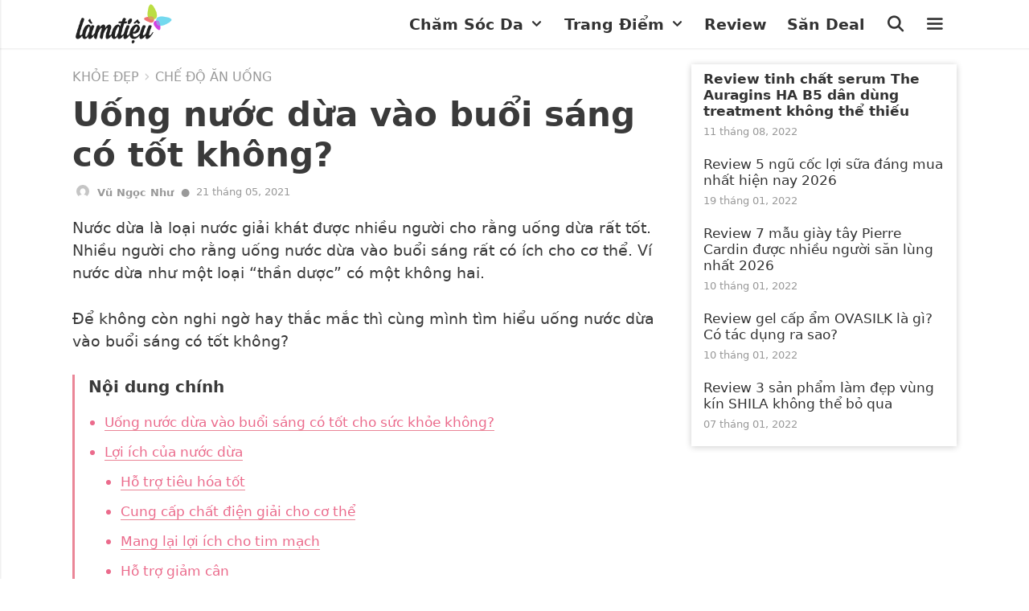

--- FILE ---
content_type: text/html; charset=UTF-8
request_url: https://www.lamdieu.com/uong-nuoc-dua-vao-buoi-sang-co-tot-khong/
body_size: 46871
content:
<!DOCTYPE html>
<html lang="en-US" prefix="og: https://ogp.me/ns#">
<head>
    <meta charset="UTF-8">
    <link rel="profile" href="https://gmpg.org/xfn/11">
    
<!-- Search Engine Optimization by Rank Math PRO - https://rankmath.com/ -->
<title>Uống nước dừa vào buổi sáng có tốt không? - Làm Điệu</title>
<meta name="description" content="Để không còn nghi ngờ hay thắc mắc thì cùng mình tìm hiểu uống nước dừa vào buổi sáng có tốt không? Để không còn nghi ngờ hay thắc mắc thì cùng mình tìm hiểu uống nước dừa vào buổi sáng có tốt không?"/>
<meta name="robots" content="follow, index, max-snippet:-1, max-video-preview:-1, max-image-preview:large"/>
<link rel="canonical" href="https://www.lamdieu.com/uong-nuoc-dua-vao-buoi-sang-co-tot-khong/" />
<meta property="og:locale" content="en_US" />
<meta property="og:type" content="article" />
<meta property="og:title" content="Uống nước dừa vào buổi sáng có tốt không? - Làm Điệu" />
<meta property="og:description" content="Để không còn nghi ngờ hay thắc mắc thì cùng mình tìm hiểu uống nước dừa vào buổi sáng có tốt không? Để không còn nghi ngờ hay thắc mắc thì cùng mình tìm hiểu uống nước dừa vào buổi sáng có tốt không?" />
<meta property="og:url" content="https://www.lamdieu.com/uong-nuoc-dua-vao-buoi-sang-co-tot-khong/" />
<meta property="og:site_name" content="Làm Điệu" />
<meta property="article:publisher" content="https://www.facebook.com/lamdieucom/" />
<meta property="article:section" content="Chế Độ Ăn Uống" />
<meta property="og:image" content="https://www.lamdieu.com/wp-content/uploads/2021/05/nuoc-dua-vao-buoi-sang-co-tot-khong3.jpg" />
<meta property="og:image:secure_url" content="https://www.lamdieu.com/wp-content/uploads/2021/05/nuoc-dua-vao-buoi-sang-co-tot-khong3.jpg" />
<meta property="og:image:width" content="800" />
<meta property="og:image:height" content="533" />
<meta property="og:image:alt" content="Uống nước dừa vào buổi sáng có tốt không" />
<meta property="og:image:type" content="image/jpeg" />
<meta property="article:published_time" content="2021-05-28T21:10:00+07:00" />
<meta name="twitter:card" content="summary_large_image" />
<meta name="twitter:title" content="Uống nước dừa vào buổi sáng có tốt không? - Làm Điệu" />
<meta name="twitter:description" content="Để không còn nghi ngờ hay thắc mắc thì cùng mình tìm hiểu uống nước dừa vào buổi sáng có tốt không? Để không còn nghi ngờ hay thắc mắc thì cùng mình tìm hiểu uống nước dừa vào buổi sáng có tốt không?" />
<meta name="twitter:image" content="https://www.lamdieu.com/wp-content/uploads/2021/05/nuoc-dua-vao-buoi-sang-co-tot-khong3.jpg" />
<meta name="twitter:label1" content="Written by" />
<meta name="twitter:data1" content="Vũ Ngọc Như" />
<meta name="twitter:label2" content="Time to read" />
<meta name="twitter:data2" content="9 minutes" />
<script type="application/ld+json" class="rank-math-schema-pro">{"@context":"https://schema.org","@graph":[{"@type":"Organization","@id":"https://www.lamdieu.com/#organization","name":"L\u00e0m \u0110i\u1ec7u","url":"https://www.lamdieu.com","sameAs":["https://www.facebook.com/lamdieucom/"],"email":"hotro@lamdieu.com","logo":{"@type":"ImageObject","@id":"https://www.lamdieu.com/#logo","url":"https://www.lamdieu.com/wp-content/uploads/2020/12/logo-den.png","contentUrl":"https://www.lamdieu.com/wp-content/uploads/2020/12/logo-den.png","caption":"L\u00e0m \u0110i\u1ec7u","inLanguage":"en-US"}},{"@type":"WebSite","@id":"https://www.lamdieu.com/#website","url":"https://www.lamdieu.com","name":"L\u00e0m \u0110i\u1ec7u","publisher":{"@id":"https://www.lamdieu.com/#organization"},"inLanguage":"en-US"},{"@type":"ImageObject","@id":"https://www.lamdieu.com/wp-content/uploads/2021/05/nuoc-dua-vao-buoi-sang-co-tot-khong3.jpg","url":"https://www.lamdieu.com/wp-content/uploads/2021/05/nuoc-dua-vao-buoi-sang-co-tot-khong3.jpg","width":"800","height":"533","inLanguage":"en-US"},{"@type":"BreadcrumbList","@id":"https://www.lamdieu.com/uong-nuoc-dua-vao-buoi-sang-co-tot-khong/#breadcrumb","itemListElement":[{"@type":"ListItem","position":"1","item":{"@id":"https://www.lamdieu.com/khoe-dep/","name":"Kh\u1ecfe \u0110\u1eb9p"}},{"@type":"ListItem","position":"2","item":{"@id":"https://www.lamdieu.com/khoe-dep/che-do-an-uong/","name":"Ch\u1ebf \u0110\u1ed9 \u0102n U\u1ed1ng"}},{"@type":"ListItem","position":"3","item":{"@id":"https://www.lamdieu.com/uong-nuoc-dua-vao-buoi-sang-co-tot-khong/","name":"U\u1ed1ng n\u01b0\u1edbc d\u1eeba v\u00e0o bu\u1ed5i s\u00e1ng c\u00f3 t\u1ed1t kh\u00f4ng?"}}]},{"@type":"WebPage","@id":"https://www.lamdieu.com/uong-nuoc-dua-vao-buoi-sang-co-tot-khong/#webpage","url":"https://www.lamdieu.com/uong-nuoc-dua-vao-buoi-sang-co-tot-khong/","name":"U\u1ed1ng n\u01b0\u1edbc d\u1eeba v\u00e0o bu\u1ed5i s\u00e1ng c\u00f3 t\u1ed1t kh\u00f4ng? - L\u00e0m \u0110i\u1ec7u","datePublished":"2021-05-28T21:10:00+07:00","dateModified":"2021-05-28T21:10:00+07:00","isPartOf":{"@id":"https://www.lamdieu.com/#website"},"primaryImageOfPage":{"@id":"https://www.lamdieu.com/wp-content/uploads/2021/05/nuoc-dua-vao-buoi-sang-co-tot-khong3.jpg"},"inLanguage":"en-US","breadcrumb":{"@id":"https://www.lamdieu.com/uong-nuoc-dua-vao-buoi-sang-co-tot-khong/#breadcrumb"}},{"@type":"Person","@id":"https://www.lamdieu.com/author/ngocnhu/","name":"V\u0169 Ng\u1ecdc Nh\u01b0","url":"https://www.lamdieu.com/author/ngocnhu/","image":{"@type":"ImageObject","@id":"https://secure.gravatar.com/avatar/357cabd1e455e91f10e215b75836a884587007d0f6c9f2065ff5979d5f86bc7b?s=96&amp;d=mm&amp;r=g","url":"https://secure.gravatar.com/avatar/357cabd1e455e91f10e215b75836a884587007d0f6c9f2065ff5979d5f86bc7b?s=96&amp;d=mm&amp;r=g","caption":"V\u0169 Ng\u1ecdc Nh\u01b0","inLanguage":"en-US"},"worksFor":{"@id":"https://www.lamdieu.com/#organization"}},{"@type":"Article","headline":"U\u1ed1ng n\u01b0\u1edbc d\u1eeba v\u00e0o bu\u1ed5i s\u00e1ng c\u00f3 t\u1ed1t kh\u00f4ng? - L\u00e0m \u0110i\u1ec7u","keywords":"U\u1ed1ng n\u01b0\u1edbc d\u1eeba v\u00e0o bu\u1ed5i s\u00e1ng c\u00f3 t\u1ed1t kh\u00f4ng","datePublished":"2021-05-28T21:10:00+07:00","dateModified":"2021-05-28T21:10:00+07:00","articleSection":"Ch\u1ebf \u0110\u1ed9 \u0102n U\u1ed1ng, Kh\u1ecfe \u0110\u1eb9p","author":{"@id":"https://www.lamdieu.com/author/ngocnhu/","name":"V\u0169 Ng\u1ecdc Nh\u01b0"},"publisher":{"@id":"https://www.lamdieu.com/#organization"},"description":"\u0110\u1ec3 kh\u00f4ng c\u00f2n nghi ng\u1edd hay th\u1eafc m\u1eafc th\u00ec c\u00f9ng m\u00ecnh t\u00ecm hi\u1ec3u u\u1ed1ng n\u01b0\u1edbc d\u1eeba v\u00e0o bu\u1ed5i s\u00e1ng c\u00f3 t\u1ed1t kh\u00f4ng? \u0110\u1ec3 kh\u00f4ng c\u00f2n nghi ng\u1edd hay th\u1eafc m\u1eafc th\u00ec c\u00f9ng m\u00ecnh t\u00ecm hi\u1ec3u u\u1ed1ng n\u01b0\u1edbc d\u1eeba v\u00e0o bu\u1ed5i s\u00e1ng c\u00f3 t\u1ed1t kh\u00f4ng?","name":"U\u1ed1ng n\u01b0\u1edbc d\u1eeba v\u00e0o bu\u1ed5i s\u00e1ng c\u00f3 t\u1ed1t kh\u00f4ng? - L\u00e0m \u0110i\u1ec7u","@id":"https://www.lamdieu.com/uong-nuoc-dua-vao-buoi-sang-co-tot-khong/#richSnippet","isPartOf":{"@id":"https://www.lamdieu.com/uong-nuoc-dua-vao-buoi-sang-co-tot-khong/#webpage"},"image":{"@id":"https://www.lamdieu.com/wp-content/uploads/2021/05/nuoc-dua-vao-buoi-sang-co-tot-khong3.jpg"},"inLanguage":"en-US","mainEntityOfPage":{"@id":"https://www.lamdieu.com/uong-nuoc-dua-vao-buoi-sang-co-tot-khong/#webpage"}}]}</script>
<!-- /Rank Math WordPress SEO plugin -->

<link rel="alternate" type="application/rss+xml" title="Làm Điệu &raquo; Feed" href="https://www.lamdieu.com/feed/" />
<link rel="alternate" type="application/rss+xml" title="Làm Điệu &raquo; Comments Feed" href="https://www.lamdieu.com/comments/feed/" />
	<link rel="alternate" type="application/rss+xml" title="Làm Điệu &raquo; Uống nước dừa vào buổi sáng có tốt không? Comments Feed" href="https://www.lamdieu.com/uong-nuoc-dua-vao-buoi-sang-co-tot-khong/feed/" />
<link rel="alternate" title="oEmbed (JSON)" type="application/json+oembed" href="https://www.lamdieu.com/wp-json/oembed/1.0/embed?url=https%3A%2F%2Fwww.lamdieu.com%2Fuong-nuoc-dua-vao-buoi-sang-co-tot-khong%2F" />
<link rel="alternate" title="oEmbed (XML)" type="text/xml+oembed" href="https://www.lamdieu.com/wp-json/oembed/1.0/embed?url=https%3A%2F%2Fwww.lamdieu.com%2Fuong-nuoc-dua-vao-buoi-sang-co-tot-khong%2F&#038;format=xml" />
<style id='wp-img-auto-sizes-contain-inline-css'>
img:is([sizes=auto i],[sizes^="auto," i]){contain-intrinsic-size:3000px 1500px}
/*# sourceURL=wp-img-auto-sizes-contain-inline-css */
</style>
<link rel='stylesheet' id='slick-css' href='https://www.lamdieu.com/wp-content/themes/lamdieu/assets/css/slick.css?ver=2.0.3' media='all' />
<link rel='stylesheet' id='slick-theme-css' href='https://www.lamdieu.com/wp-content/themes/lamdieu/assets/css/slick-theme.css?ver=2.0.3' media='all' />
<link rel='stylesheet' id='bootstrap-css' href='https://www.lamdieu.com/wp-content/themes/lamdieu/assets/css/modal_bootstrap.css?ver=2.0.3' media='all' />
<style id='wp-emoji-styles-inline-css'>

	img.wp-smiley, img.emoji {
		display: inline !important;
		border: none !important;
		box-shadow: none !important;
		height: 1em !important;
		width: 1em !important;
		margin: 0 0.07em !important;
		vertical-align: -0.1em !important;
		background: none !important;
		padding: 0 !important;
	}
/*# sourceURL=wp-emoji-styles-inline-css */
</style>
<style id='wp-block-library-inline-css'>
:root{--wp-block-synced-color:#7a00df;--wp-block-synced-color--rgb:122,0,223;--wp-bound-block-color:var(--wp-block-synced-color);--wp-editor-canvas-background:#ddd;--wp-admin-theme-color:#007cba;--wp-admin-theme-color--rgb:0,124,186;--wp-admin-theme-color-darker-10:#006ba1;--wp-admin-theme-color-darker-10--rgb:0,107,160.5;--wp-admin-theme-color-darker-20:#005a87;--wp-admin-theme-color-darker-20--rgb:0,90,135;--wp-admin-border-width-focus:2px}@media (min-resolution:192dpi){:root{--wp-admin-border-width-focus:1.5px}}.wp-element-button{cursor:pointer}:root .has-very-light-gray-background-color{background-color:#eee}:root .has-very-dark-gray-background-color{background-color:#313131}:root .has-very-light-gray-color{color:#eee}:root .has-very-dark-gray-color{color:#313131}:root .has-vivid-green-cyan-to-vivid-cyan-blue-gradient-background{background:linear-gradient(135deg,#00d084,#0693e3)}:root .has-purple-crush-gradient-background{background:linear-gradient(135deg,#34e2e4,#4721fb 50%,#ab1dfe)}:root .has-hazy-dawn-gradient-background{background:linear-gradient(135deg,#faaca8,#dad0ec)}:root .has-subdued-olive-gradient-background{background:linear-gradient(135deg,#fafae1,#67a671)}:root .has-atomic-cream-gradient-background{background:linear-gradient(135deg,#fdd79a,#004a59)}:root .has-nightshade-gradient-background{background:linear-gradient(135deg,#330968,#31cdcf)}:root .has-midnight-gradient-background{background:linear-gradient(135deg,#020381,#2874fc)}:root{--wp--preset--font-size--normal:16px;--wp--preset--font-size--huge:42px}.has-regular-font-size{font-size:1em}.has-larger-font-size{font-size:2.625em}.has-normal-font-size{font-size:var(--wp--preset--font-size--normal)}.has-huge-font-size{font-size:var(--wp--preset--font-size--huge)}.has-text-align-center{text-align:center}.has-text-align-left{text-align:left}.has-text-align-right{text-align:right}.has-fit-text{white-space:nowrap!important}#end-resizable-editor-section{display:none}.aligncenter{clear:both}.items-justified-left{justify-content:flex-start}.items-justified-center{justify-content:center}.items-justified-right{justify-content:flex-end}.items-justified-space-between{justify-content:space-between}.screen-reader-text{border:0;clip-path:inset(50%);height:1px;margin:-1px;overflow:hidden;padding:0;position:absolute;width:1px;word-wrap:normal!important}.screen-reader-text:focus{background-color:#ddd;clip-path:none;color:#444;display:block;font-size:1em;height:auto;left:5px;line-height:normal;padding:15px 23px 14px;text-decoration:none;top:5px;width:auto;z-index:100000}html :where(.has-border-color){border-style:solid}html :where([style*=border-top-color]){border-top-style:solid}html :where([style*=border-right-color]){border-right-style:solid}html :where([style*=border-bottom-color]){border-bottom-style:solid}html :where([style*=border-left-color]){border-left-style:solid}html :where([style*=border-width]){border-style:solid}html :where([style*=border-top-width]){border-top-style:solid}html :where([style*=border-right-width]){border-right-style:solid}html :where([style*=border-bottom-width]){border-bottom-style:solid}html :where([style*=border-left-width]){border-left-style:solid}html :where(img[class*=wp-image-]){height:auto;max-width:100%}:where(figure){margin:0 0 1em}html :where(.is-position-sticky){--wp-admin--admin-bar--position-offset:var(--wp-admin--admin-bar--height,0px)}@media screen and (max-width:600px){html :where(.is-position-sticky){--wp-admin--admin-bar--position-offset:0px}}

/*# sourceURL=wp-block-library-inline-css */
</style><style id='wp-block-gallery-inline-css'>
.blocks-gallery-grid:not(.has-nested-images),.wp-block-gallery:not(.has-nested-images){display:flex;flex-wrap:wrap;list-style-type:none;margin:0;padding:0}.blocks-gallery-grid:not(.has-nested-images) .blocks-gallery-image,.blocks-gallery-grid:not(.has-nested-images) .blocks-gallery-item,.wp-block-gallery:not(.has-nested-images) .blocks-gallery-image,.wp-block-gallery:not(.has-nested-images) .blocks-gallery-item{display:flex;flex-direction:column;flex-grow:1;justify-content:center;margin:0 1em 1em 0;position:relative;width:calc(50% - 1em)}.blocks-gallery-grid:not(.has-nested-images) .blocks-gallery-image:nth-of-type(2n),.blocks-gallery-grid:not(.has-nested-images) .blocks-gallery-item:nth-of-type(2n),.wp-block-gallery:not(.has-nested-images) .blocks-gallery-image:nth-of-type(2n),.wp-block-gallery:not(.has-nested-images) .blocks-gallery-item:nth-of-type(2n){margin-right:0}.blocks-gallery-grid:not(.has-nested-images) .blocks-gallery-image figure,.blocks-gallery-grid:not(.has-nested-images) .blocks-gallery-item figure,.wp-block-gallery:not(.has-nested-images) .blocks-gallery-image figure,.wp-block-gallery:not(.has-nested-images) .blocks-gallery-item figure{align-items:flex-end;display:flex;height:100%;justify-content:flex-start;margin:0}.blocks-gallery-grid:not(.has-nested-images) .blocks-gallery-image img,.blocks-gallery-grid:not(.has-nested-images) .blocks-gallery-item img,.wp-block-gallery:not(.has-nested-images) .blocks-gallery-image img,.wp-block-gallery:not(.has-nested-images) .blocks-gallery-item img{display:block;height:auto;max-width:100%;width:auto}.blocks-gallery-grid:not(.has-nested-images) .blocks-gallery-image figcaption,.blocks-gallery-grid:not(.has-nested-images) .blocks-gallery-item figcaption,.wp-block-gallery:not(.has-nested-images) .blocks-gallery-image figcaption,.wp-block-gallery:not(.has-nested-images) .blocks-gallery-item figcaption{background:linear-gradient(0deg,#000000b3,#0000004d 70%,#0000);bottom:0;box-sizing:border-box;color:#fff;font-size:.8em;margin:0;max-height:100%;overflow:auto;padding:3em .77em .7em;position:absolute;text-align:center;width:100%;z-index:2}.blocks-gallery-grid:not(.has-nested-images) .blocks-gallery-image figcaption img,.blocks-gallery-grid:not(.has-nested-images) .blocks-gallery-item figcaption img,.wp-block-gallery:not(.has-nested-images) .blocks-gallery-image figcaption img,.wp-block-gallery:not(.has-nested-images) .blocks-gallery-item figcaption img{display:inline}.blocks-gallery-grid:not(.has-nested-images) figcaption,.wp-block-gallery:not(.has-nested-images) figcaption{flex-grow:1}.blocks-gallery-grid:not(.has-nested-images).is-cropped .blocks-gallery-image a,.blocks-gallery-grid:not(.has-nested-images).is-cropped .blocks-gallery-image img,.blocks-gallery-grid:not(.has-nested-images).is-cropped .blocks-gallery-item a,.blocks-gallery-grid:not(.has-nested-images).is-cropped .blocks-gallery-item img,.wp-block-gallery:not(.has-nested-images).is-cropped .blocks-gallery-image a,.wp-block-gallery:not(.has-nested-images).is-cropped .blocks-gallery-image img,.wp-block-gallery:not(.has-nested-images).is-cropped .blocks-gallery-item a,.wp-block-gallery:not(.has-nested-images).is-cropped .blocks-gallery-item img{flex:1;height:100%;object-fit:cover;width:100%}.blocks-gallery-grid:not(.has-nested-images).columns-1 .blocks-gallery-image,.blocks-gallery-grid:not(.has-nested-images).columns-1 .blocks-gallery-item,.wp-block-gallery:not(.has-nested-images).columns-1 .blocks-gallery-image,.wp-block-gallery:not(.has-nested-images).columns-1 .blocks-gallery-item{margin-right:0;width:100%}@media (min-width:600px){.blocks-gallery-grid:not(.has-nested-images).columns-3 .blocks-gallery-image,.blocks-gallery-grid:not(.has-nested-images).columns-3 .blocks-gallery-item,.wp-block-gallery:not(.has-nested-images).columns-3 .blocks-gallery-image,.wp-block-gallery:not(.has-nested-images).columns-3 .blocks-gallery-item{margin-right:1em;width:calc(33.33333% - .66667em)}.blocks-gallery-grid:not(.has-nested-images).columns-4 .blocks-gallery-image,.blocks-gallery-grid:not(.has-nested-images).columns-4 .blocks-gallery-item,.wp-block-gallery:not(.has-nested-images).columns-4 .blocks-gallery-image,.wp-block-gallery:not(.has-nested-images).columns-4 .blocks-gallery-item{margin-right:1em;width:calc(25% - .75em)}.blocks-gallery-grid:not(.has-nested-images).columns-5 .blocks-gallery-image,.blocks-gallery-grid:not(.has-nested-images).columns-5 .blocks-gallery-item,.wp-block-gallery:not(.has-nested-images).columns-5 .blocks-gallery-image,.wp-block-gallery:not(.has-nested-images).columns-5 .blocks-gallery-item{margin-right:1em;width:calc(20% - .8em)}.blocks-gallery-grid:not(.has-nested-images).columns-6 .blocks-gallery-image,.blocks-gallery-grid:not(.has-nested-images).columns-6 .blocks-gallery-item,.wp-block-gallery:not(.has-nested-images).columns-6 .blocks-gallery-image,.wp-block-gallery:not(.has-nested-images).columns-6 .blocks-gallery-item{margin-right:1em;width:calc(16.66667% - .83333em)}.blocks-gallery-grid:not(.has-nested-images).columns-7 .blocks-gallery-image,.blocks-gallery-grid:not(.has-nested-images).columns-7 .blocks-gallery-item,.wp-block-gallery:not(.has-nested-images).columns-7 .blocks-gallery-image,.wp-block-gallery:not(.has-nested-images).columns-7 .blocks-gallery-item{margin-right:1em;width:calc(14.28571% - .85714em)}.blocks-gallery-grid:not(.has-nested-images).columns-8 .blocks-gallery-image,.blocks-gallery-grid:not(.has-nested-images).columns-8 .blocks-gallery-item,.wp-block-gallery:not(.has-nested-images).columns-8 .blocks-gallery-image,.wp-block-gallery:not(.has-nested-images).columns-8 .blocks-gallery-item{margin-right:1em;width:calc(12.5% - .875em)}.blocks-gallery-grid:not(.has-nested-images).columns-1 .blocks-gallery-image:nth-of-type(1n),.blocks-gallery-grid:not(.has-nested-images).columns-1 .blocks-gallery-item:nth-of-type(1n),.blocks-gallery-grid:not(.has-nested-images).columns-2 .blocks-gallery-image:nth-of-type(2n),.blocks-gallery-grid:not(.has-nested-images).columns-2 .blocks-gallery-item:nth-of-type(2n),.blocks-gallery-grid:not(.has-nested-images).columns-3 .blocks-gallery-image:nth-of-type(3n),.blocks-gallery-grid:not(.has-nested-images).columns-3 .blocks-gallery-item:nth-of-type(3n),.blocks-gallery-grid:not(.has-nested-images).columns-4 .blocks-gallery-image:nth-of-type(4n),.blocks-gallery-grid:not(.has-nested-images).columns-4 .blocks-gallery-item:nth-of-type(4n),.blocks-gallery-grid:not(.has-nested-images).columns-5 .blocks-gallery-image:nth-of-type(5n),.blocks-gallery-grid:not(.has-nested-images).columns-5 .blocks-gallery-item:nth-of-type(5n),.blocks-gallery-grid:not(.has-nested-images).columns-6 .blocks-gallery-image:nth-of-type(6n),.blocks-gallery-grid:not(.has-nested-images).columns-6 .blocks-gallery-item:nth-of-type(6n),.blocks-gallery-grid:not(.has-nested-images).columns-7 .blocks-gallery-image:nth-of-type(7n),.blocks-gallery-grid:not(.has-nested-images).columns-7 .blocks-gallery-item:nth-of-type(7n),.blocks-gallery-grid:not(.has-nested-images).columns-8 .blocks-gallery-image:nth-of-type(8n),.blocks-gallery-grid:not(.has-nested-images).columns-8 .blocks-gallery-item:nth-of-type(8n),.wp-block-gallery:not(.has-nested-images).columns-1 .blocks-gallery-image:nth-of-type(1n),.wp-block-gallery:not(.has-nested-images).columns-1 .blocks-gallery-item:nth-of-type(1n),.wp-block-gallery:not(.has-nested-images).columns-2 .blocks-gallery-image:nth-of-type(2n),.wp-block-gallery:not(.has-nested-images).columns-2 .blocks-gallery-item:nth-of-type(2n),.wp-block-gallery:not(.has-nested-images).columns-3 .blocks-gallery-image:nth-of-type(3n),.wp-block-gallery:not(.has-nested-images).columns-3 .blocks-gallery-item:nth-of-type(3n),.wp-block-gallery:not(.has-nested-images).columns-4 .blocks-gallery-image:nth-of-type(4n),.wp-block-gallery:not(.has-nested-images).columns-4 .blocks-gallery-item:nth-of-type(4n),.wp-block-gallery:not(.has-nested-images).columns-5 .blocks-gallery-image:nth-of-type(5n),.wp-block-gallery:not(.has-nested-images).columns-5 .blocks-gallery-item:nth-of-type(5n),.wp-block-gallery:not(.has-nested-images).columns-6 .blocks-gallery-image:nth-of-type(6n),.wp-block-gallery:not(.has-nested-images).columns-6 .blocks-gallery-item:nth-of-type(6n),.wp-block-gallery:not(.has-nested-images).columns-7 .blocks-gallery-image:nth-of-type(7n),.wp-block-gallery:not(.has-nested-images).columns-7 .blocks-gallery-item:nth-of-type(7n),.wp-block-gallery:not(.has-nested-images).columns-8 .blocks-gallery-image:nth-of-type(8n),.wp-block-gallery:not(.has-nested-images).columns-8 .blocks-gallery-item:nth-of-type(8n){margin-right:0}}.blocks-gallery-grid:not(.has-nested-images) .blocks-gallery-image:last-child,.blocks-gallery-grid:not(.has-nested-images) .blocks-gallery-item:last-child,.wp-block-gallery:not(.has-nested-images) .blocks-gallery-image:last-child,.wp-block-gallery:not(.has-nested-images) .blocks-gallery-item:last-child{margin-right:0}.blocks-gallery-grid:not(.has-nested-images).alignleft,.blocks-gallery-grid:not(.has-nested-images).alignright,.wp-block-gallery:not(.has-nested-images).alignleft,.wp-block-gallery:not(.has-nested-images).alignright{max-width:420px;width:100%}.blocks-gallery-grid:not(.has-nested-images).aligncenter .blocks-gallery-item figure,.wp-block-gallery:not(.has-nested-images).aligncenter .blocks-gallery-item figure{justify-content:center}.wp-block-gallery:not(.is-cropped) .blocks-gallery-item{align-self:flex-start}figure.wp-block-gallery.has-nested-images{align-items:normal}.wp-block-gallery.has-nested-images figure.wp-block-image:not(#individual-image){margin:0;width:calc(50% - var(--wp--style--unstable-gallery-gap, 16px)/2)}.wp-block-gallery.has-nested-images figure.wp-block-image{box-sizing:border-box;display:flex;flex-direction:column;flex-grow:1;justify-content:center;max-width:100%;position:relative}.wp-block-gallery.has-nested-images figure.wp-block-image>a,.wp-block-gallery.has-nested-images figure.wp-block-image>div{flex-direction:column;flex-grow:1;margin:0}.wp-block-gallery.has-nested-images figure.wp-block-image img{display:block;height:auto;max-width:100%!important;width:auto}.wp-block-gallery.has-nested-images figure.wp-block-image figcaption,.wp-block-gallery.has-nested-images figure.wp-block-image:has(figcaption):before{bottom:0;left:0;max-height:100%;position:absolute;right:0}.wp-block-gallery.has-nested-images figure.wp-block-image:has(figcaption):before{backdrop-filter:blur(3px);content:"";height:100%;-webkit-mask-image:linear-gradient(0deg,#000 20%,#0000);mask-image:linear-gradient(0deg,#000 20%,#0000);max-height:40%;pointer-events:none}.wp-block-gallery.has-nested-images figure.wp-block-image figcaption{box-sizing:border-box;color:#fff;font-size:13px;margin:0;overflow:auto;padding:1em;text-align:center;text-shadow:0 0 1.5px #000}.wp-block-gallery.has-nested-images figure.wp-block-image figcaption::-webkit-scrollbar{height:12px;width:12px}.wp-block-gallery.has-nested-images figure.wp-block-image figcaption::-webkit-scrollbar-track{background-color:initial}.wp-block-gallery.has-nested-images figure.wp-block-image figcaption::-webkit-scrollbar-thumb{background-clip:padding-box;background-color:initial;border:3px solid #0000;border-radius:8px}.wp-block-gallery.has-nested-images figure.wp-block-image figcaption:focus-within::-webkit-scrollbar-thumb,.wp-block-gallery.has-nested-images figure.wp-block-image figcaption:focus::-webkit-scrollbar-thumb,.wp-block-gallery.has-nested-images figure.wp-block-image figcaption:hover::-webkit-scrollbar-thumb{background-color:#fffc}.wp-block-gallery.has-nested-images figure.wp-block-image figcaption{scrollbar-color:#0000 #0000;scrollbar-gutter:stable both-edges;scrollbar-width:thin}.wp-block-gallery.has-nested-images figure.wp-block-image figcaption:focus,.wp-block-gallery.has-nested-images figure.wp-block-image figcaption:focus-within,.wp-block-gallery.has-nested-images figure.wp-block-image figcaption:hover{scrollbar-color:#fffc #0000}.wp-block-gallery.has-nested-images figure.wp-block-image figcaption{will-change:transform}@media (hover:none){.wp-block-gallery.has-nested-images figure.wp-block-image figcaption{scrollbar-color:#fffc #0000}}.wp-block-gallery.has-nested-images figure.wp-block-image figcaption{background:linear-gradient(0deg,#0006,#0000)}.wp-block-gallery.has-nested-images figure.wp-block-image figcaption img{display:inline}.wp-block-gallery.has-nested-images figure.wp-block-image figcaption a{color:inherit}.wp-block-gallery.has-nested-images figure.wp-block-image.has-custom-border img{box-sizing:border-box}.wp-block-gallery.has-nested-images figure.wp-block-image.has-custom-border>a,.wp-block-gallery.has-nested-images figure.wp-block-image.has-custom-border>div,.wp-block-gallery.has-nested-images figure.wp-block-image.is-style-rounded>a,.wp-block-gallery.has-nested-images figure.wp-block-image.is-style-rounded>div{flex:1 1 auto}.wp-block-gallery.has-nested-images figure.wp-block-image.has-custom-border figcaption,.wp-block-gallery.has-nested-images figure.wp-block-image.is-style-rounded figcaption{background:none;color:inherit;flex:initial;margin:0;padding:10px 10px 9px;position:relative;text-shadow:none}.wp-block-gallery.has-nested-images figure.wp-block-image.has-custom-border:before,.wp-block-gallery.has-nested-images figure.wp-block-image.is-style-rounded:before{content:none}.wp-block-gallery.has-nested-images figcaption{flex-basis:100%;flex-grow:1;text-align:center}.wp-block-gallery.has-nested-images:not(.is-cropped) figure.wp-block-image:not(#individual-image){margin-bottom:auto;margin-top:0}.wp-block-gallery.has-nested-images.is-cropped figure.wp-block-image:not(#individual-image){align-self:inherit}.wp-block-gallery.has-nested-images.is-cropped figure.wp-block-image:not(#individual-image)>a,.wp-block-gallery.has-nested-images.is-cropped figure.wp-block-image:not(#individual-image)>div:not(.components-drop-zone){display:flex}.wp-block-gallery.has-nested-images.is-cropped figure.wp-block-image:not(#individual-image) a,.wp-block-gallery.has-nested-images.is-cropped figure.wp-block-image:not(#individual-image) img{flex:1 0 0%;height:100%;object-fit:cover;width:100%}.wp-block-gallery.has-nested-images.columns-1 figure.wp-block-image:not(#individual-image){width:100%}@media (min-width:600px){.wp-block-gallery.has-nested-images.columns-3 figure.wp-block-image:not(#individual-image){width:calc(33.33333% - var(--wp--style--unstable-gallery-gap, 16px)*.66667)}.wp-block-gallery.has-nested-images.columns-4 figure.wp-block-image:not(#individual-image){width:calc(25% - var(--wp--style--unstable-gallery-gap, 16px)*.75)}.wp-block-gallery.has-nested-images.columns-5 figure.wp-block-image:not(#individual-image){width:calc(20% - var(--wp--style--unstable-gallery-gap, 16px)*.8)}.wp-block-gallery.has-nested-images.columns-6 figure.wp-block-image:not(#individual-image){width:calc(16.66667% - var(--wp--style--unstable-gallery-gap, 16px)*.83333)}.wp-block-gallery.has-nested-images.columns-7 figure.wp-block-image:not(#individual-image){width:calc(14.28571% - var(--wp--style--unstable-gallery-gap, 16px)*.85714)}.wp-block-gallery.has-nested-images.columns-8 figure.wp-block-image:not(#individual-image){width:calc(12.5% - var(--wp--style--unstable-gallery-gap, 16px)*.875)}.wp-block-gallery.has-nested-images.columns-default figure.wp-block-image:not(#individual-image){width:calc(33.33% - var(--wp--style--unstable-gallery-gap, 16px)*.66667)}.wp-block-gallery.has-nested-images.columns-default figure.wp-block-image:not(#individual-image):first-child:nth-last-child(2),.wp-block-gallery.has-nested-images.columns-default figure.wp-block-image:not(#individual-image):first-child:nth-last-child(2)~figure.wp-block-image:not(#individual-image){width:calc(50% - var(--wp--style--unstable-gallery-gap, 16px)*.5)}.wp-block-gallery.has-nested-images.columns-default figure.wp-block-image:not(#individual-image):first-child:last-child{width:100%}}.wp-block-gallery.has-nested-images.alignleft,.wp-block-gallery.has-nested-images.alignright{max-width:420px;width:100%}.wp-block-gallery.has-nested-images.aligncenter{justify-content:center}
/*# sourceURL=https://www.lamdieu.com/wp-includes/blocks/gallery/style.min.css */
</style>
<style id='wp-block-heading-inline-css'>
h1:where(.wp-block-heading).has-background,h2:where(.wp-block-heading).has-background,h3:where(.wp-block-heading).has-background,h4:where(.wp-block-heading).has-background,h5:where(.wp-block-heading).has-background,h6:where(.wp-block-heading).has-background{padding:1.25em 2.375em}h1.has-text-align-left[style*=writing-mode]:where([style*=vertical-lr]),h1.has-text-align-right[style*=writing-mode]:where([style*=vertical-rl]),h2.has-text-align-left[style*=writing-mode]:where([style*=vertical-lr]),h2.has-text-align-right[style*=writing-mode]:where([style*=vertical-rl]),h3.has-text-align-left[style*=writing-mode]:where([style*=vertical-lr]),h3.has-text-align-right[style*=writing-mode]:where([style*=vertical-rl]),h4.has-text-align-left[style*=writing-mode]:where([style*=vertical-lr]),h4.has-text-align-right[style*=writing-mode]:where([style*=vertical-rl]),h5.has-text-align-left[style*=writing-mode]:where([style*=vertical-lr]),h5.has-text-align-right[style*=writing-mode]:where([style*=vertical-rl]),h6.has-text-align-left[style*=writing-mode]:where([style*=vertical-lr]),h6.has-text-align-right[style*=writing-mode]:where([style*=vertical-rl]){rotate:180deg}
/*# sourceURL=https://www.lamdieu.com/wp-includes/blocks/heading/style.min.css */
</style>
<style id='wp-block-list-inline-css'>
ol,ul{box-sizing:border-box}:root :where(.wp-block-list.has-background){padding:1.25em 2.375em}
/*# sourceURL=https://www.lamdieu.com/wp-includes/blocks/list/style.min.css */
</style>
<style id='wp-block-paragraph-inline-css'>
.is-small-text{font-size:.875em}.is-regular-text{font-size:1em}.is-large-text{font-size:2.25em}.is-larger-text{font-size:3em}.has-drop-cap:not(:focus):first-letter{float:left;font-size:8.4em;font-style:normal;font-weight:100;line-height:.68;margin:.05em .1em 0 0;text-transform:uppercase}body.rtl .has-drop-cap:not(:focus):first-letter{float:none;margin-left:.1em}p.has-drop-cap.has-background{overflow:hidden}:root :where(p.has-background){padding:1.25em 2.375em}:where(p.has-text-color:not(.has-link-color)) a{color:inherit}p.has-text-align-left[style*="writing-mode:vertical-lr"],p.has-text-align-right[style*="writing-mode:vertical-rl"]{rotate:180deg}
/*# sourceURL=https://www.lamdieu.com/wp-includes/blocks/paragraph/style.min.css */
</style>
<style id='global-styles-inline-css'>
:root{--wp--preset--aspect-ratio--square: 1;--wp--preset--aspect-ratio--4-3: 4/3;--wp--preset--aspect-ratio--3-4: 3/4;--wp--preset--aspect-ratio--3-2: 3/2;--wp--preset--aspect-ratio--2-3: 2/3;--wp--preset--aspect-ratio--16-9: 16/9;--wp--preset--aspect-ratio--9-16: 9/16;--wp--preset--color--black: #000000;--wp--preset--color--cyan-bluish-gray: #abb8c3;--wp--preset--color--white: #ffffff;--wp--preset--color--pale-pink: #f78da7;--wp--preset--color--vivid-red: #cf2e2e;--wp--preset--color--luminous-vivid-orange: #ff6900;--wp--preset--color--luminous-vivid-amber: #fcb900;--wp--preset--color--light-green-cyan: #7bdcb5;--wp--preset--color--vivid-green-cyan: #00d084;--wp--preset--color--pale-cyan-blue: #8ed1fc;--wp--preset--color--vivid-cyan-blue: #0693e3;--wp--preset--color--vivid-purple: #9b51e0;--wp--preset--gradient--vivid-cyan-blue-to-vivid-purple: linear-gradient(135deg,rgb(6,147,227) 0%,rgb(155,81,224) 100%);--wp--preset--gradient--light-green-cyan-to-vivid-green-cyan: linear-gradient(135deg,rgb(122,220,180) 0%,rgb(0,208,130) 100%);--wp--preset--gradient--luminous-vivid-amber-to-luminous-vivid-orange: linear-gradient(135deg,rgb(252,185,0) 0%,rgb(255,105,0) 100%);--wp--preset--gradient--luminous-vivid-orange-to-vivid-red: linear-gradient(135deg,rgb(255,105,0) 0%,rgb(207,46,46) 100%);--wp--preset--gradient--very-light-gray-to-cyan-bluish-gray: linear-gradient(135deg,rgb(238,238,238) 0%,rgb(169,184,195) 100%);--wp--preset--gradient--cool-to-warm-spectrum: linear-gradient(135deg,rgb(74,234,220) 0%,rgb(151,120,209) 20%,rgb(207,42,186) 40%,rgb(238,44,130) 60%,rgb(251,105,98) 80%,rgb(254,248,76) 100%);--wp--preset--gradient--blush-light-purple: linear-gradient(135deg,rgb(255,206,236) 0%,rgb(152,150,240) 100%);--wp--preset--gradient--blush-bordeaux: linear-gradient(135deg,rgb(254,205,165) 0%,rgb(254,45,45) 50%,rgb(107,0,62) 100%);--wp--preset--gradient--luminous-dusk: linear-gradient(135deg,rgb(255,203,112) 0%,rgb(199,81,192) 50%,rgb(65,88,208) 100%);--wp--preset--gradient--pale-ocean: linear-gradient(135deg,rgb(255,245,203) 0%,rgb(182,227,212) 50%,rgb(51,167,181) 100%);--wp--preset--gradient--electric-grass: linear-gradient(135deg,rgb(202,248,128) 0%,rgb(113,206,126) 100%);--wp--preset--gradient--midnight: linear-gradient(135deg,rgb(2,3,129) 0%,rgb(40,116,252) 100%);--wp--preset--font-size--small: 13px;--wp--preset--font-size--medium: 20px;--wp--preset--font-size--large: 36px;--wp--preset--font-size--x-large: 42px;--wp--preset--spacing--20: 0.44rem;--wp--preset--spacing--30: 0.67rem;--wp--preset--spacing--40: 1rem;--wp--preset--spacing--50: 1.5rem;--wp--preset--spacing--60: 2.25rem;--wp--preset--spacing--70: 3.38rem;--wp--preset--spacing--80: 5.06rem;--wp--preset--shadow--natural: 6px 6px 9px rgba(0, 0, 0, 0.2);--wp--preset--shadow--deep: 12px 12px 50px rgba(0, 0, 0, 0.4);--wp--preset--shadow--sharp: 6px 6px 0px rgba(0, 0, 0, 0.2);--wp--preset--shadow--outlined: 6px 6px 0px -3px rgb(255, 255, 255), 6px 6px rgb(0, 0, 0);--wp--preset--shadow--crisp: 6px 6px 0px rgb(0, 0, 0);}:where(.is-layout-flex){gap: 0.5em;}:where(.is-layout-grid){gap: 0.5em;}body .is-layout-flex{display: flex;}.is-layout-flex{flex-wrap: wrap;align-items: center;}.is-layout-flex > :is(*, div){margin: 0;}body .is-layout-grid{display: grid;}.is-layout-grid > :is(*, div){margin: 0;}:where(.wp-block-columns.is-layout-flex){gap: 2em;}:where(.wp-block-columns.is-layout-grid){gap: 2em;}:where(.wp-block-post-template.is-layout-flex){gap: 1.25em;}:where(.wp-block-post-template.is-layout-grid){gap: 1.25em;}.has-black-color{color: var(--wp--preset--color--black) !important;}.has-cyan-bluish-gray-color{color: var(--wp--preset--color--cyan-bluish-gray) !important;}.has-white-color{color: var(--wp--preset--color--white) !important;}.has-pale-pink-color{color: var(--wp--preset--color--pale-pink) !important;}.has-vivid-red-color{color: var(--wp--preset--color--vivid-red) !important;}.has-luminous-vivid-orange-color{color: var(--wp--preset--color--luminous-vivid-orange) !important;}.has-luminous-vivid-amber-color{color: var(--wp--preset--color--luminous-vivid-amber) !important;}.has-light-green-cyan-color{color: var(--wp--preset--color--light-green-cyan) !important;}.has-vivid-green-cyan-color{color: var(--wp--preset--color--vivid-green-cyan) !important;}.has-pale-cyan-blue-color{color: var(--wp--preset--color--pale-cyan-blue) !important;}.has-vivid-cyan-blue-color{color: var(--wp--preset--color--vivid-cyan-blue) !important;}.has-vivid-purple-color{color: var(--wp--preset--color--vivid-purple) !important;}.has-black-background-color{background-color: var(--wp--preset--color--black) !important;}.has-cyan-bluish-gray-background-color{background-color: var(--wp--preset--color--cyan-bluish-gray) !important;}.has-white-background-color{background-color: var(--wp--preset--color--white) !important;}.has-pale-pink-background-color{background-color: var(--wp--preset--color--pale-pink) !important;}.has-vivid-red-background-color{background-color: var(--wp--preset--color--vivid-red) !important;}.has-luminous-vivid-orange-background-color{background-color: var(--wp--preset--color--luminous-vivid-orange) !important;}.has-luminous-vivid-amber-background-color{background-color: var(--wp--preset--color--luminous-vivid-amber) !important;}.has-light-green-cyan-background-color{background-color: var(--wp--preset--color--light-green-cyan) !important;}.has-vivid-green-cyan-background-color{background-color: var(--wp--preset--color--vivid-green-cyan) !important;}.has-pale-cyan-blue-background-color{background-color: var(--wp--preset--color--pale-cyan-blue) !important;}.has-vivid-cyan-blue-background-color{background-color: var(--wp--preset--color--vivid-cyan-blue) !important;}.has-vivid-purple-background-color{background-color: var(--wp--preset--color--vivid-purple) !important;}.has-black-border-color{border-color: var(--wp--preset--color--black) !important;}.has-cyan-bluish-gray-border-color{border-color: var(--wp--preset--color--cyan-bluish-gray) !important;}.has-white-border-color{border-color: var(--wp--preset--color--white) !important;}.has-pale-pink-border-color{border-color: var(--wp--preset--color--pale-pink) !important;}.has-vivid-red-border-color{border-color: var(--wp--preset--color--vivid-red) !important;}.has-luminous-vivid-orange-border-color{border-color: var(--wp--preset--color--luminous-vivid-orange) !important;}.has-luminous-vivid-amber-border-color{border-color: var(--wp--preset--color--luminous-vivid-amber) !important;}.has-light-green-cyan-border-color{border-color: var(--wp--preset--color--light-green-cyan) !important;}.has-vivid-green-cyan-border-color{border-color: var(--wp--preset--color--vivid-green-cyan) !important;}.has-pale-cyan-blue-border-color{border-color: var(--wp--preset--color--pale-cyan-blue) !important;}.has-vivid-cyan-blue-border-color{border-color: var(--wp--preset--color--vivid-cyan-blue) !important;}.has-vivid-purple-border-color{border-color: var(--wp--preset--color--vivid-purple) !important;}.has-vivid-cyan-blue-to-vivid-purple-gradient-background{background: var(--wp--preset--gradient--vivid-cyan-blue-to-vivid-purple) !important;}.has-light-green-cyan-to-vivid-green-cyan-gradient-background{background: var(--wp--preset--gradient--light-green-cyan-to-vivid-green-cyan) !important;}.has-luminous-vivid-amber-to-luminous-vivid-orange-gradient-background{background: var(--wp--preset--gradient--luminous-vivid-amber-to-luminous-vivid-orange) !important;}.has-luminous-vivid-orange-to-vivid-red-gradient-background{background: var(--wp--preset--gradient--luminous-vivid-orange-to-vivid-red) !important;}.has-very-light-gray-to-cyan-bluish-gray-gradient-background{background: var(--wp--preset--gradient--very-light-gray-to-cyan-bluish-gray) !important;}.has-cool-to-warm-spectrum-gradient-background{background: var(--wp--preset--gradient--cool-to-warm-spectrum) !important;}.has-blush-light-purple-gradient-background{background: var(--wp--preset--gradient--blush-light-purple) !important;}.has-blush-bordeaux-gradient-background{background: var(--wp--preset--gradient--blush-bordeaux) !important;}.has-luminous-dusk-gradient-background{background: var(--wp--preset--gradient--luminous-dusk) !important;}.has-pale-ocean-gradient-background{background: var(--wp--preset--gradient--pale-ocean) !important;}.has-electric-grass-gradient-background{background: var(--wp--preset--gradient--electric-grass) !important;}.has-midnight-gradient-background{background: var(--wp--preset--gradient--midnight) !important;}.has-small-font-size{font-size: var(--wp--preset--font-size--small) !important;}.has-medium-font-size{font-size: var(--wp--preset--font-size--medium) !important;}.has-large-font-size{font-size: var(--wp--preset--font-size--large) !important;}.has-x-large-font-size{font-size: var(--wp--preset--font-size--x-large) !important;}
/*# sourceURL=global-styles-inline-css */
</style>
<style id='core-block-supports-inline-css'>
.wp-block-gallery.wp-block-gallery-1{--wp--style--unstable-gallery-gap:var( --wp--style--gallery-gap-default, var( --gallery-block--gutter-size, var( --wp--style--block-gap, 0.5em ) ) );gap:var( --wp--style--gallery-gap-default, var( --gallery-block--gutter-size, var( --wp--style--block-gap, 0.5em ) ) );}.wp-block-gallery.wp-block-gallery-2{--wp--style--unstable-gallery-gap:var( --wp--style--gallery-gap-default, var( --gallery-block--gutter-size, var( --wp--style--block-gap, 0.5em ) ) );gap:var( --wp--style--gallery-gap-default, var( --gallery-block--gutter-size, var( --wp--style--block-gap, 0.5em ) ) );}.wp-block-gallery.wp-block-gallery-3{--wp--style--unstable-gallery-gap:var( --wp--style--gallery-gap-default, var( --gallery-block--gutter-size, var( --wp--style--block-gap, 0.5em ) ) );gap:var( --wp--style--gallery-gap-default, var( --gallery-block--gutter-size, var( --wp--style--block-gap, 0.5em ) ) );}.wp-block-gallery.wp-block-gallery-4{--wp--style--unstable-gallery-gap:var( --wp--style--gallery-gap-default, var( --gallery-block--gutter-size, var( --wp--style--block-gap, 0.5em ) ) );gap:var( --wp--style--gallery-gap-default, var( --gallery-block--gutter-size, var( --wp--style--block-gap, 0.5em ) ) );}.wp-block-gallery.wp-block-gallery-5{--wp--style--unstable-gallery-gap:var( --wp--style--gallery-gap-default, var( --gallery-block--gutter-size, var( --wp--style--block-gap, 0.5em ) ) );gap:var( --wp--style--gallery-gap-default, var( --gallery-block--gutter-size, var( --wp--style--block-gap, 0.5em ) ) );}
/*# sourceURL=core-block-supports-inline-css */
</style>

<style id='classic-theme-styles-inline-css'>
/*! This file is auto-generated */
.wp-block-button__link{color:#fff;background-color:#32373c;border-radius:9999px;box-shadow:none;text-decoration:none;padding:calc(.667em + 2px) calc(1.333em + 2px);font-size:1.125em}.wp-block-file__button{background:#32373c;color:#fff;text-decoration:none}
/*# sourceURL=/wp-includes/css/classic-themes.min.css */
</style>
<link rel='stylesheet' id='dpsp-frontend-style-pro-css' href='https://www.lamdieu.com/wp-content/plugins/social-pug/assets/dist/style-frontend-pro-jquery.2.13.0.css?ver=2.13.0' media='all' />
<link rel='stylesheet' id='animate-css' href='https://www.lamdieu.com/wp-content/plugins/wp-quiz-pro/assets/frontend/css/animate.css?ver=3.6.0' media='all' />
<link rel='stylesheet' id='wp-quiz-css' href='https://www.lamdieu.com/wp-content/plugins/wp-quiz-pro/assets/frontend/css/wp-quiz.css?ver=2.1.8' media='all' />
<link rel='stylesheet' id='action-trending-posts-css-css' href='https://www.lamdieu.com/wp-content/plugins/action-trending-posts/assets/css/wpp.css?ver=5.2.4' media='all' />
<link rel='stylesheet' id='dashicons-css' href='https://www.lamdieu.com/wp-includes/css/dashicons.min.css?ver=6.9' media='all' />
<link rel='stylesheet' id='generate-style-grid-css' href='https://www.lamdieu.com/wp-content/themes/generatepress/assets/css/unsemantic-grid.min.css?ver=3.0.2' media='all' />
<link rel='stylesheet' id='generate-style-css' href='https://www.lamdieu.com/wp-content/themes/generatepress/assets/css/style.min.css?ver=3.0.2' media='all' />
<style id='generate-style-inline-css'>
.no-featured-image-padding .featured-image {margin-left:-20px;margin-right:-20px;}.post-image-above-header .no-featured-image-padding .inside-article .featured-image {margin-top:-30px;}@media (max-width:768px){.no-featured-image-padding .featured-image {margin-left:-10px;margin-right:-10px;}.post-image-above-header .no-featured-image-padding .inside-article .featured-image {margin-top:-30px;}}.featured-image img {width: 800px;height: 400px;-o-object-fit: cover;object-fit: cover;}
body{background-color:#ffffff;color:#3a3a3a;}a{color:#eb6b8c;}a:hover, a:focus, a:active{color:#ea8697;}body .grid-container{max-width:1100px;}.wp-block-group__inner-container{max-width:1100px;margin-left:auto;margin-right:auto;}.site-header .header-image{width:150px;}.generate-back-to-top{font-size:20px;border-radius:3px;position:fixed;bottom:30px;right:30px;line-height:40px;width:40px;text-align:center;z-index:10;transition:opacity 300ms ease-in-out;}.navigation-search{position:absolute;left:-99999px;pointer-events:none;visibility:hidden;z-index:20;width:100%;top:0;transition:opacity 100ms ease-in-out;opacity:0;}.navigation-search.nav-search-active{left:0;right:0;pointer-events:auto;visibility:visible;opacity:1;}.navigation-search input[type="search"]{outline:0;border:0;vertical-align:bottom;line-height:1;opacity:0.9;width:100%;z-index:20;border-radius:0;-webkit-appearance:none;height:60px;}.navigation-search input::-ms-clear{display:none;width:0;height:0;}.navigation-search input::-ms-reveal{display:none;width:0;height:0;}.navigation-search input::-webkit-search-decoration, .navigation-search input::-webkit-search-cancel-button, .navigation-search input::-webkit-search-results-button, .navigation-search input::-webkit-search-results-decoration{display:none;}.main-navigation li.search-item{z-index:21;}li.search-item.active{transition:opacity 100ms ease-in-out;}.nav-left-sidebar .main-navigation li.search-item.active,.nav-right-sidebar .main-navigation li.search-item.active{width:auto;display:inline-block;float:right;}.gen-sidebar-nav .navigation-search{top:auto;bottom:0;}body, button, input, select, textarea{font-size:19px;}body{line-height:1.5;}.entry-content > [class*="wp-block-"]:not(:last-child){margin-bottom:1.5em;}.main-navigation a, .menu-toggle{font-weight:600;text-transform:capitalize;font-size:19px;}.main-navigation .main-nav ul ul li a{font-size:16px;}.widget-title{font-weight:bold;font-size:25px;}.sidebar .widget, .footer-widgets .widget{font-size:15px;}button:not(.menu-toggle),html input[type="button"],input[type="reset"],input[type="submit"],.button,.wp-block-button .wp-block-button__link{font-size:15px;}h1{font-weight:600;}h2{font-weight:bold;}h3{font-weight:bold;font-size:25px;}h4{font-weight:bold;font-size:20px;}h5{font-weight:bold;font-size:16px;}@media (max-width:768px){.main-title{font-size:20px;}h1{font-size:30px;}h2{font-size:25px;}}.top-bar{background-color:#636363;color:#ffffff;}.top-bar a{color:#ffffff;}.top-bar a:hover{color:#303030;}.site-header{background-color:#ffffff;color:#3a3a3a;}.site-header a{color:#3a3a3a;}.main-title a,.main-title a:hover{color:#333333;}.site-description{color:#757575;}.mobile-menu-control-wrapper .menu-toggle,.mobile-menu-control-wrapper .menu-toggle:hover,.mobile-menu-control-wrapper .menu-toggle:focus,.has-inline-mobile-toggle #site-navigation.toggled{background-color:rgba(0, 0, 0, 0.02);}.main-navigation,.main-navigation ul ul{background-color:#ffffff;}.main-navigation .main-nav ul li a,.menu-toggle, .main-navigation .menu-bar-items{color:#333333;}.main-navigation .main-nav ul li:hover > a,.main-navigation .main-nav ul li:focus > a, .main-navigation .main-nav ul li.sfHover > a, .main-navigation .menu-bar-item:hover > a, .main-navigation .menu-bar-item.sfHover > a{color:#333333;background-color:#ffffff;}button.menu-toggle:hover,button.menu-toggle:focus,.main-navigation .mobile-bar-items a,.main-navigation .mobile-bar-items a:hover,.main-navigation .mobile-bar-items a:focus{color:#333333;}.main-navigation .main-nav ul li[class*="current-menu-"] > a{color:#333333;background-color:#ffffff;}.main-navigation .main-nav ul li[class*="current-menu-"] > a:hover,.main-navigation .main-nav ul li[class*="current-menu-"].sfHover > a{color:#333333;background-color:#ffffff;}.navigation-search input[type="search"],.navigation-search input[type="search"]:active, .navigation-search input[type="search"]:focus, .main-navigation .main-nav ul li.search-item.active > a, .main-navigation .menu-bar-items .search-item.active > a{color:#333333;background-color:#ffffff;}.main-navigation ul ul{background-color:#ffffff;}.main-navigation .main-nav ul ul li a{color:#333333;}.main-navigation .main-nav ul ul li:hover > a,.main-navigation .main-nav ul ul li:focus > a,.main-navigation .main-nav ul ul li.sfHover > a{color:#333333;background-color:#ffffff;}.main-navigation .main-nav ul ul li[class*="current-menu-"] > a{color:#333333;background-color:#ffffff;}.main-navigation .main-nav ul ul li[class*="current-menu-"] > a:hover,.main-navigation .main-nav ul ul li[class*="current-menu-"].sfHover > a{color:#333333;background-color:#ffffff;}.separate-containers .inside-article, .separate-containers .comments-area, .separate-containers .page-header, .one-container .container, .separate-containers .paging-navigation, .inside-page-header{background-color:#ffffff;}.entry-title a{color:#0a0101;}.entry-title a:hover{color:#0a0000;}.entry-meta{color:#595959;}.entry-meta a{color:#727272;}.entry-meta a:hover{color:#0a0101;}.sidebar .widget{background-color:#ffffff;}.sidebar .widget .widget-title{color:#000000;}.footer-widgets{color:#ffffff;background-color:#323232;}.footer-widgets a{color:#ffffff;}.footer-widgets .widget-title{color:#ffffff;}.site-info{color:#ffffff;background-color:#111111;}.site-info a{color:#ffffff;}.site-info a:hover{color:#ffffff;}.footer-bar .widget_nav_menu .current-menu-item a{color:#ffffff;}input[type="text"],input[type="email"],input[type="url"],input[type="password"],input[type="search"],input[type="tel"],input[type="number"],textarea,select{color:#666666;background-color:#fafafa;border-color:#cccccc;}input[type="text"]:focus,input[type="email"]:focus,input[type="url"]:focus,input[type="password"]:focus,input[type="search"]:focus,input[type="tel"]:focus,input[type="number"]:focus,textarea:focus,select:focus{color:#666666;background-color:#ffffff;border-color:#bfbfbf;}button,html input[type="button"],input[type="reset"],input[type="submit"],a.button,a.wp-block-button__link:not(.has-background){color:#eb6b8c;background-color:rgba(104,104,104,0);}button:hover,html input[type="button"]:hover,input[type="reset"]:hover,input[type="submit"]:hover,a.button:hover,button:focus,html input[type="button"]:focus,input[type="reset"]:focus,input[type="submit"]:focus,a.button:focus,a.wp-block-button__link:not(.has-background):active,a.wp-block-button__link:not(.has-background):focus,a.wp-block-button__link:not(.has-background):hover{color:#ffffff;background-color:#eb6b8c;}a.generate-back-to-top{background-color:rgba( 0,0,0,0.4 );color:#ffffff;}a.generate-back-to-top:hover,a.generate-back-to-top:focus{background-color:rgba( 0,0,0,0.6 );color:#ffffff;}@media (max-width: 768px){.main-navigation .menu-bar-item:hover > a, .main-navigation .menu-bar-item.sfHover > a{background:none;color:#333333;}}.inside-top-bar{padding:10px;}.inside-header{padding:40px;}.separate-containers .inside-article, .separate-containers .comments-area, .separate-containers .page-header, .separate-containers .paging-navigation, .one-container .site-content, .inside-page-header, .wp-block-group__inner-container{padding:30px 20px 30px 20px;}.entry-content .alignwide, body:not(.no-sidebar) .entry-content .alignfull{margin-left:-20px;width:calc(100% + 40px);max-width:calc(100% + 40px);}.one-container.right-sidebar .site-main,.one-container.both-right .site-main{margin-right:20px;}.one-container.left-sidebar .site-main,.one-container.both-left .site-main{margin-left:20px;}.one-container.both-sidebars .site-main{margin:0px 20px 0px 20px;}.main-navigation .main-nav ul li a,.menu-toggle,.main-navigation .mobile-bar-items a{padding-left:15px;padding-right:15px;}.main-navigation .main-nav ul ul li a{padding:10px 15px 10px 15px;}.main-navigation ul ul{width:220px;}.rtl .menu-item-has-children .dropdown-menu-toggle{padding-left:15px;}.menu-item-has-children .dropdown-menu-toggle{padding-right:15px;}.rtl .main-navigation .main-nav ul li.menu-item-has-children > a{padding-right:15px;}.site-info{padding:20px;}@media (max-width:768px){.separate-containers .inside-article, .separate-containers .comments-area, .separate-containers .page-header, .separate-containers .paging-navigation, .one-container .site-content, .inside-page-header, .wp-block-group__inner-container{padding:30px 10px 30px 10px;}.site-info{padding-right:10px;padding-left:10px;}.entry-content .alignwide, body:not(.no-sidebar) .entry-content .alignfull{margin-left:-10px;width:calc(100% + 20px);max-width:calc(100% + 20px);}}.one-container .sidebar .widget{padding:0px;}/* End cached CSS */@media (max-width: 768px){.main-navigation .menu-toggle,.main-navigation .mobile-bar-items,.sidebar-nav-mobile:not(#sticky-placeholder){display:block;}.main-navigation ul,.gen-sidebar-nav{display:none;}[class*="nav-float-"] .site-header .inside-header > *{float:none;clear:both;}}
.dynamic-author-image-rounded{border-radius:100%;}.dynamic-featured-image, .dynamic-author-image{vertical-align:middle;}.one-container.blog .dynamic-content-template:not(:last-child), .one-container.archive .dynamic-content-template:not(:last-child){padding-bottom:0px;}.dynamic-entry-excerpt > p:last-child{margin-bottom:0px;}
.main-navigation .main-nav ul li a,.menu-toggle,.main-navigation .mobile-bar-items a{transition: line-height 300ms ease}.main-navigation.toggled .main-nav > ul{background-color: #ffffff}
.navigation-branding .main-title{font-weight:bold;text-transform:none;font-size:25px;}@media (max-width: 768px){.navigation-branding .main-title{font-size:20px;}}
/*# sourceURL=generate-style-inline-css */
</style>
<link rel='stylesheet' id='generate-mobile-style-css' href='https://www.lamdieu.com/wp-content/themes/generatepress/assets/css/mobile.min.css?ver=3.0.2' media='all' />
<link rel='stylesheet' id='generate-font-icons-css' href='https://www.lamdieu.com/wp-content/themes/generatepress/assets/css/components/font-icons.min.css?ver=3.0.2' media='all' />
<link rel='stylesheet' id='generate-child-css' href='https://www.lamdieu.com/wp-content/themes/lamdieu/style.css?ver=1626837169' media='all' />
<link rel='stylesheet' id='wpzoom-social-icons-socicon-css' href='https://www.lamdieu.com/wp-content/plugins/social-icons-widget-by-wpzoom/assets/css/wpzoom-socicon.css?ver=1764018745' media='all' />
<link rel='stylesheet' id='wpzoom-social-icons-genericons-css' href='https://www.lamdieu.com/wp-content/plugins/social-icons-widget-by-wpzoom/assets/css/genericons.css?ver=1764018745' media='all' />
<link rel='stylesheet' id='wpzoom-social-icons-academicons-css' href='https://www.lamdieu.com/wp-content/plugins/social-icons-widget-by-wpzoom/assets/css/academicons.min.css?ver=1764018745' media='all' />
<link rel='stylesheet' id='wpzoom-social-icons-font-awesome-3-css' href='https://www.lamdieu.com/wp-content/plugins/social-icons-widget-by-wpzoom/assets/css/font-awesome-3.min.css?ver=1764018745' media='all' />
<link rel='stylesheet' id='wpzoom-social-icons-styles-css' href='https://www.lamdieu.com/wp-content/plugins/social-icons-widget-by-wpzoom/assets/css/wpzoom-social-icons-styles.css?ver=1764018745' media='all' />
<link rel='stylesheet' id='generate-blog-columns-css' href='https://www.lamdieu.com/wp-content/plugins/gp-premium/blog/functions/css/columns.min.css?ver=2.1.2' media='all' />
<link rel='stylesheet' id='generate-sticky-css' href='https://www.lamdieu.com/wp-content/plugins/gp-premium/menu-plus/functions/css/sticky.min.css?ver=2.1.2' media='all' />
<link rel='stylesheet' id='generate-offside-css' href='https://www.lamdieu.com/wp-content/plugins/gp-premium/menu-plus/functions/css/offside.min.css?ver=2.1.2' media='all' />
<style id='generate-offside-inline-css'>
.slideout-navigation.main-navigation .main-nav ul li a{font-weight:600;text-transform:none;}.slideout-navigation.main-navigation.do-overlay .main-nav ul ul li a{font-size:1em;}.slideout-navigation, .slideout-navigation a{color:#333333;}.slideout-navigation button.slideout-exit{color:#333333;padding-left:15px;padding-right:15px;}.slideout-navigation .dropdown-menu-toggle:before{content:"\f107";}.slideout-navigation .sfHover > a .dropdown-menu-toggle:before{content:"\f106";}@media (max-width: 768px){.menu-bar-item.slideout-toggle{display:none;}}
/*# sourceURL=generate-offside-inline-css */
</style>
<link rel='stylesheet' id='gp-premium-icons-css' href='https://www.lamdieu.com/wp-content/plugins/gp-premium/general/icons/icons.min.css?ver=2.1.2' media='all' />
<link rel='stylesheet' id='generate-navigation-branding-css' href='https://www.lamdieu.com/wp-content/plugins/gp-premium/menu-plus/functions/css/navigation-branding.min.css?ver=2.1.2' media='all' />
<style id='generate-navigation-branding-inline-css'>
@media (max-width: 768px){.site-header, #site-navigation, #sticky-navigation{display:none !important;opacity:0.0;}#mobile-header{display:block !important;width:100% !important;}#mobile-header .main-nav > ul{display:none;}#mobile-header.toggled .main-nav > ul, #mobile-header .menu-toggle, #mobile-header .mobile-bar-items{display:block;}#mobile-header .main-nav{-ms-flex:0 0 100%;flex:0 0 100%;-webkit-box-ordinal-group:5;-ms-flex-order:4;order:4;}}.main-navigation .sticky-navigation-logo, .main-navigation.navigation-stick .site-logo:not(.mobile-header-logo){display:none;}.main-navigation.navigation-stick .sticky-navigation-logo{display:block;}.navigation-branding img, .site-logo.mobile-header-logo img{height:60px;width:auto;}.navigation-branding .main-title{line-height:60px;}@media (max-width: 1110px){#site-navigation .navigation-branding, #sticky-navigation .navigation-branding{margin-left:10px;}}@media (max-width: 768px){.main-navigation:not(.slideout-navigation) .main-nav{-ms-flex:0 0 100%;flex:0 0 100%;}.main-navigation:not(.slideout-navigation) .inside-navigation{-ms-flex-wrap:wrap;flex-wrap:wrap;display:-webkit-box;display:-ms-flexbox;display:flex;}.nav-aligned-center .navigation-branding, .nav-aligned-left .navigation-branding{margin-right:auto;}.nav-aligned-center  .main-navigation.has-branding:not(.slideout-navigation) .inside-navigation .main-nav,.nav-aligned-center  .main-navigation.has-sticky-branding.navigation-stick .inside-navigation .main-nav,.nav-aligned-left  .main-navigation.has-branding:not(.slideout-navigation) .inside-navigation .main-nav,.nav-aligned-left  .main-navigation.has-sticky-branding.navigation-stick .inside-navigation .main-nav{margin-right:0px;}}
/*# sourceURL=generate-navigation-branding-inline-css */
</style>
<link rel='preload' as='font'  id='wpzoom-social-icons-font-academicons-woff2-css' href='https://www.lamdieu.com/wp-content/plugins/social-icons-widget-by-wpzoom/assets/font/academicons.woff2?v=1.9.2' type='font/woff2' crossorigin />
<link rel='preload' as='font'  id='wpzoom-social-icons-font-fontawesome-3-woff2-css' href='https://www.lamdieu.com/wp-content/plugins/social-icons-widget-by-wpzoom/assets/font/fontawesome-webfont.woff2?v=4.7.0' type='font/woff2' crossorigin />
<link rel='preload' as='font'  id='wpzoom-social-icons-font-genericons-woff-css' href='https://www.lamdieu.com/wp-content/plugins/social-icons-widget-by-wpzoom/assets/font/Genericons.woff' type='font/woff' crossorigin />
<link rel='preload' as='font'  id='wpzoom-social-icons-font-socicon-woff2-css' href='https://www.lamdieu.com/wp-content/plugins/social-icons-widget-by-wpzoom/assets/font/socicon.woff2?v=4.5.2' type='font/woff2' crossorigin />
<script id="wpp-json" type="application/json">
{"sampling_active":1,"sampling_rate":100,"ajax_url":"https:\/\/www.lamdieu.com\/wp-json\/action-trending-posts\/v1\/popular-posts","ID":65630,"token":"971d49498b","lang":0,"debug":0}
//# sourceURL=wpp-json
</script>
<script src="https://www.lamdieu.com/wp-content/plugins/action-trending-posts/assets/js/wpp.min.js?ver=5.2.4" id="wpp-js-js"></script>
<link rel="https://api.w.org/" href="https://www.lamdieu.com/wp-json/" /><link rel="alternate" title="JSON" type="application/json" href="https://www.lamdieu.com/wp-json/wp/v2/posts/65630" /><link rel="EditURI" type="application/rsd+xml" title="RSD" href="https://www.lamdieu.com/xmlrpc.php?rsd" />
<meta name="generator" content="WordPress 6.9" />
<link rel='shortlink' href='https://www.lamdieu.com/?p=65630' />
<style>
        .cw-topsearch{display:inline-block;width:100%;padding-bottom:10px;}
        .cw-topsearch ul{margin-left:0 !important;display: inline-block;}
        .cw-topsearch ul li{font-size:15px;display: inline-block;}.cw-topsearch li {float: left;display: inline-block;padding: 5px 10px;margin: 5px 10px;background: #ddd;color: #333;border-radius:3px;}
        .cw-topsearch li a {color: #333;}</style><style type="text/css" data-source="Grow Social by Mediavine"></style><meta name="viewport" content="width=device-width, initial-scale=1, maximum-scale=1, user-scalable=0"/><!-- Global site tag (gtag.js) - Google Analytics -->
<script async src="https://www.googletagmanager.com/gtag/js?id=UA-105051784-11"></script>
<script>
  window.dataLayer = window.dataLayer || [];
  function gtag(){dataLayer.push(arguments);}
  gtag('js', new Date());

  gtag('config', 'UA-105051784-11');
</script>

<meta name="google-site-verification" content="m0XTxOSvI-AMTN0o6r2PqMMA24-jAS0JSFFsZIT6H-U" />
<script type="text/javascript">
    (function(c,l,a,r,i,t,y){
        c[a]=c[a]||function(){(c[a].q=c[a].q||[]).push(arguments)};
        t=l.createElement(r);t.async=1;t.src="https://www.clarity.ms/tag/"+i;
        y=l.getElementsByTagName(r)[0];y.parentNode.insertBefore(t,y);
    })(window, document, "clarity", "script", "6m72qijfg0");
</script><link rel="icon" href="https://www.lamdieu.com/wp-content/uploads/2019/10/lamdieu_fav.png" sizes="32x32" />
<link rel="icon" href="https://www.lamdieu.com/wp-content/uploads/2019/10/lamdieu_fav.png" sizes="192x192" />
<link rel="apple-touch-icon" href="https://www.lamdieu.com/wp-content/uploads/2019/10/lamdieu_fav.png" />
<meta name="msapplication-TileImage" content="https://www.lamdieu.com/wp-content/uploads/2019/10/lamdieu_fav.png" />
		<style id="wp-custom-css">
			
*, :after, :before {
    box-sizing: border-box;
}
a{
    color:#eb6b8c;
}
a:hover, a:focus{
    color: #EA8697;
}
blockquote {
    border-left: 5px solid #eb6b8c;
    padding: 20px;
    font-size: 1.2em;
    font-style: italic;
    margin: 0 0 1.5em;
    position: relative;}
.author-box a, .entry-content a, .entry-summary a, .nav-links a, .site-info a .ez-toc-list a{
    border-bottom: 1px solid #EA8697;
}
navigation-branding img, .site-logo.mobile-header-logo img {
    height: 60px;
    width: auto;
}
.navigation-branding img {
    margin-right: 10px;
}
.navigation-branding img, .site-logo.mobile-header-logo img {
    position: relative;
    vertical-align: middle;
    padding: 2px 0;
    display: block;
    box-sizing: border-box;
    transition: height .3s ease;
}
mark {
  color: inherit;
  padding: 0;
  background: none;
  background-image: linear-gradient(120deg, rgba(255, 193, 7, 0.4) 0%, rgba(255, 193, 7, 0.4) 100%);
  background-repeat: no-repeat;
  background-size: 0% .3em;
  background-position: 0 80%;
  position: relative;
  -webkit-animation-delay: 1s;
          animation-delay: 1s; }
  mark[data-aos="highlight-text"].aos-animate {
    background-size: 100% .3em; }
  mark:not([data-aos="highlight-text"]) {
    background-size: 100% .3em; }

highlight{
    background-color: #FAF3C4;
    font-weight:bold;
}
  highlight[data-aos="highlight-text"].aos-animate {
    background-size: 100% .3em; }
  highlight:not([data-aos="highlight-text"]) {
    background-size: 100% .3em;
}
ol, ul{
    margin: 0 0 1.1em 2em;
    list-style: disc;
}
li::marker{
    font-size: 1.5rem;
    margin-left: 20px!important;
    color: #EA8697;
}
li a, li a,li a:hover,li a:focus{
    color: #EA8697;
}
/*.entry-content li{
    font-size: 17px;
} */

.text-right{
    text-align: right;
}
.text-left{
    text-align: left;
}
.text-center{
    text-align: center;
}
.left{
    float: left;
}
.right{
    float: right;
}


.header-archive{
    background-color: #eeeeee75;
    padding: 30px 0px;
}
.archive .category-news{
    padding: 20px 0;
    display: flex;
    flex-wrap: wrap;
}
.header-archive .header-heading{
    padding: 0 20px;
}

.header-reviews .header-heading{
    text-align:center;
    padding:20px;
}
.header-reviews .header-heading h1 {
    color:#333;
    margin-bottom: 10px;
    line-height: 1.3em;
}
.header-reviews .header-heading h1::after {
    display:block;
    content:" ";
    background:#008255;
    height:3px;
    margin:10px auto;
    width:50px;
}
.header-reviews .header-heading .header-description p {
    font-size:16px;
    color:#333;
}

.taxonomy-child{list-style: none;margin:0 0 20px;display: block;}
.taxonomy-child li{
    display: inline-block;
    padding: 2px 10px;
    margin: 5px;
    background: #ddd;
    color: #333;
    border-radius: 3px;
}
.taxonomy-child li a{
    font-size: 18px;
    color: #333;
    font-weight: 600;
}

/*-----------------------------------------------------------------------------------*/
/*  Homepage
/*-----------------------------------------------------------------------------------*/
.main-navigation{
    box-shadow: rgba(0, 0, 0, 0.024) 0px 0px 0px 1px, rgba(0, 0, 0, 0.03) 1px 1px 1px 1px;
}
.main-navigation .sub-menu{
    box-shadow: rgba(0, 0, 0, 0.024) 1px 1px 1px 1px, rgba(0, 0, 0, 0.03) 1px 1px 1px 1px;
}
.mobile-bar-items, .menu-toggle{display: none;}
.main-navigation .main-nav ul li a{padding-left: 10px!important;}
.homepage{margin: 40px 0 0;}

.lamdieu-recents .lamdieu-lists{
   display: grid;
   grid-template-columns: 33.33% 33.33% 33.33%;
}
.lamdieu-recents h2, .lamdieu_news h2{
    text-align: left;
    margin: 30px 0 20px;
    color:#333;
}
.lamdieu-recents h2::after, .lamdieu_news h2::after{
    display:block;
    content:" ";
    background:#EA8697;
    height:3px;
    margin-top:8px;
    width:60px;
}
.lamdieu-recents article{margin-bottom: 20px;}
.lamdieu-recents .inside-article{padding: 0 10px!important;}
.lamdieu-recents .post-image img{width: 100%;border-radius: 5px;}
.lamdieu-recents .entry-summary{display: none;}
.lamdieu-recents .entry-header a span{
    font-weight: 600;
    color: rgb(32, 32, 32);
    white-space: pre-wrap;
    line-height: 22px;
    max-height: 44px;
    text-overflow: ellipsis;
    display: -webkit-box;
    -webkit-box-orient: vertical;
    -webkit-line-clamp: 2;
    overflow: hidden;
    margin-top:5px;
    margin-bottom: 0;
    font-weight: 600;
    font-size: 18px;
}
.lamdieu-promotion, .action-topseach{
    padding: 10px;
}

.action-trendings{
    background-color: #fff5f2;
    padding: 20px 0;
    display: block;
}
.action-trendings .inside-article{background: none!important;}
.action-trendings .active{
    color: inherit;
    padding: 0;
    background: none;
    background-image: linear-gradient(120deg, rgb(234 134 151 / 59%) 0%, rgb(234 134 151 / 39%) 100%);
    background-repeat: no-repeat;
    background-position: 0 80%;
    position: relative;
    background-size: 100% .3em;
}
.action-trendings .trends-title{display: flex;width: 100%;}
.action-trendings .trends-title h2{position: relative;padding-left: 40px;}
.action-trendings h2::before{
    content: '';
    background-image: url('/assets/images/fire.svg');
    background-size: 30px;
    width: 30px;
    height: 30px;
    position: absolute;
    left:0;
    top:13px;
}
.action-trendings h2::after{display: none}
.action-trendings .trends-content{display:block;}
.action-trendings h2 img{height: 30px;margin-right: 10px;}

 select.trends-select,  select.trends-select:focus{
     padding: 5px 30px 0px 5px;
     margin: 0;
     color: #333333;
     border: none;
     outline: none;
     display: inline-block;
     background-color: #fff5f2;
     text-align: center;
     font-weight: 700;
     font-size: 35px;
     cursor: pointer;
     border-bottom: 3px solid #EA8697;
     position: relative;
     -webkit-appearance: none;
     -moz-appearance: none;
     appearance: none;
     background: url(/assets/images/arrow-pink.png) 99% / 10% no-repeat #fff5f2;
 }

.trend-with{margin-left:10px;font-size: 22px; }
.trend-with span{padding: 0 5px;cursor: pointer;}
.lamdieu-featured{padding-bottom: 20px;}
.lamdieu-featured .lamdieu-lists{
    grid-template-columns: 25% 25% 25% 25%;
}
.lamdieu-featured .lamdieu-lists article:nth-child(1){
    grid-column-start: 1;
    grid-column-end: 3;
    grid-row-start: 1;
    grid-row-end: 3;
}
.lamdieu-featured .lamdieu-lists article:nth-child(1) .entry-summary{
    display: block;
    text-overflow: ellipsis;
    display: -webkit-box;
    -webkit-box-orient: vertical;
    -webkit-line-clamp: 3;
    overflow: hidden;
    margin-top: 10px;
    font-size: 16px;
}
.lamdieu-featured .lamdieu-lists article:nth-child(1) .entry-header span{
    font-size: 24px;
    line-height: 28px;
    max-height: 60px;
}
.lamdieu-promotion .lamdieu-lists {
    grid-template-columns: 20% 20% 20% 20% 20%;
}
.lamdieu-promotion .entry-header a span{
    font-size: 16px;
}
.lamdieu-promotion .entry-meta{
    margin-top:0;
}
.lamdieu-promotion .posted-on::before{display: none;}


.lamdieu_news .left-article{padding-right: 20px;padding-left: 0;}
.lamdieu_news article {
    display: inline-block;
    width: 100%;
    border-bottom: 1px solid #eee;
    padding: 20px 0 20px;
    position: relative;
    margin: 0!important;
}
.lamdieu_news .post-image {
    overflow: hidden;
    margin: 0 15px 0px 0!important;
    float: left;
    text-align: left;
}

.lamdieu_news article .post-image img {
    display: block;
    width: 100%;
    height: 100%;
    border-radius: 5px;
    margin-bottom: 5px;
    width: 250px;
}
.lamdieu_news article a span {
    line-height: 28px;
    font-size: 22px;
    color: #333;
    font-weight: 700;
}
.lamdieu_news .entry-summary {
    display: block;
    overflow: hidden;
    font-size: 14px;
    color: #333;
    line-height: 22px;
    padding: 5px 0 0px;
    text-align: justify;
    margin-top: 0;
}
.lamdieu_news article .entry-meta a{font-size: 13px;color: #999}
.lamdieu_news article .entry-meta a:hover{
    color: #eb6b8c;
}

.lamdieu_news article .entry-meta a:before{
    content: '●';
    margin-left: 4px;
    margin-right: 8px;
    width: 5px;
    height: 5px;
    border-radius: 999px;
    color: #999;
}
.review-suggestions{
    padding: 0;
    margin: 0 auto;
    display: block;
}
.review-suggestions>h3{margin-bottom: 0;margin-top:10px;}
.review-suggestions article {
    display: none;
    border-bottom: 1px solid #eee;
    padding: 20px 0 20px;
    position: relative;
    margin: 0!important;
    clear: both;
    width: 100%;
}
.review-suggestions article:first-child,
.review-suggestions article:nth-child(1),
.review-suggestions article:nth-child(2){
    display: block;
}
.review-suggestions .inside-article {
    padding: 0!important;
    margin: 0!important;
    display: inline-block;
    width: 100%;
}
.review-suggestions  .post-image {
    overflow: hidden;
    margin: 0 15px 0px 0!important;
    float: left;
    text-align: left;
}
.review-suggestions article .post-image img {
    display: block;
    width: 100%;
    height: 100%;
    border-radius: 5px;
    margin-bottom: 5px;
    width: 250px;
}
.review-suggestions .entry-header a{
    margin-bottom: 5px;
    margin-top: 0px;
    color: #333;
    font-weight: 700;
}
.review-suggestions .entry-summary {
    display: block;
    overflow: hidden;
    font-size: 14px;
    color: #333;
    line-height: 22px;
    padding: 5px 0 10px;
    text-align: justify;
    margin-top: 0;
}
.review-suggestions  .entry-meta{margin-top:0!important;}
.review-suggestions footer.entry-meta,
.review-suggestions .posted-on:before{
    display: none;
}


@media screen and (max-width: 768px) {
    .homepage .entry-meta .author-avatar, .homepage .entry-meta .byline, .homepage .entry-meta .posted-on:before{
        display: none;
    }
    .homepage{margin: 20px 0 0}
    .lamdieu-recents .lamdieu-lists, .action-trendings .trending-lists{
       grid-template-columns: 50% 50%;
    }
    .action-trendings h2::before{
        top:5px;
        left:3px;
        background-size: 25px;
        width: 25px;
        height: 25px;
    }
    .action-trendings .trends-title h2{padding-left: 40px;font-size: 25px;}
    select.trends-select, select.trends-select:focus{font-size: 25px;}
    .trend-with{font-size: 18px}
    .lamdieu-recents h2, .lamdieu_news h2{padding: 0 10px;}
    .lamdieu_news .left-article{padding: 0 10px;}
    .lamdieu_news article a span{
        font-size: 17px;
        margin-bottom: 0;
        text-overflow: ellipsis;
        display: -webkit-box;
        -webkit-line-clamp: 2;
        -webkit-box-orient: vertical;
        overflow: hidden;
    }
    .lamdieu_news article .post-image img {width: 130px;}
    .lamdieu_news article .entry-meta{margin: 0;}
    .lamdieu_news article .entry-summary, .lamdieu_news #right-sidebar{display: none;}

    .lamdieu-promotion .lamdieu-lists article:nth-child(1){
        grid-column-start: 1;
        grid-column-end: 3;
        grid-row-start: 1;
        grid-row-end: 3;
    }
    .review-suggestions article .post-image img{width: 130px;}

    .review-suggestions .entry-meta.entry-review{margin-bottom:0px;}
    .review-suggestions .entry-header a{
        font-size: 17px;
        margin-bottom: 0;
        text-overflow: ellipsis;
        display: -webkit-box;
        -webkit-line-clamp: 2;
        -webkit-box-orient: vertical;
        overflow: hidden;
    }
    .review-suggestions .entry-summary{
        display: none;
    }
}

.header-search {
    background-image: linear-gradient(rgb(30, 115, 190), rgb(30, 115, 190)) !important;
    background-size: auto !important;
    background-position: 50% 50% !important;
    background-attachment: scroll !important;
    background-repeat: no-repeat !important;
    max-width: 100%;
    min-width: 100%;
    /*min-height: 260px !important;*/
    display: flex;
    justify-content: center;
    align-items: center;
    padding: 50px 5px 50px;
}
.main-search{
    display: block;
    width: 100%;
    max-width: 700px;
    text-align: center;
    margin:0 auto;
    position: relative;
}
.main-search h1{
    color: #fff;
}
.main-search form{
    display: block;
    width: 100%;
    height: 52px;
    position: relative;
}
.main-search input{
    display: block;
    width: 700px;
    padding: 10px;
    font-size: 14px;
    line-height: 1.5;
    height: 51px;
    color: #838383!important;
    background-color: #fff!important;
    background-image: none;
    border: 1px solid #ccc;
    border-radius: 0;
    transition: border-color .15s ease-in-out, box-shadow .15s ease-in-out;
    border-color: #fff!important;
    border-radius: 3px;
    float: right;
    position: relative;
    z-index: 9;
}
.main-search .button_search {
    padding: 14px;
    right: 0;
    top: 0px;
    float: right;
    position: absolute;
    z-index: 10;
    cursor: pointer;
    background: #edeef2;
    border-radius: 0 5px 5px 0;
    height: 50px;
}
i.icon{
    display: inline-block;
    height: 20px;
    width: 20px;
    background-repeat: no-repeat;
    background-size: 20px;
    z-index: 10;
}
.icon-search {
    background-image: url(/img/search.png);
}
.icon-view {
    background-image: url(/assets/images/eye.png);
}
.icon-review {
    background-image: url(/assets/images/feedback.png);
}
.icon-kn {
    background-image: url(/assets/images/interview.png);
}
i.icon-search{
    display: inline-block;
    height: 20px;
    width: 20px;
    background-repeat: no-repeat;
    background-size: 20px;
    z-index: 10;
}
.main-search span.search_text{    vertical-align: text-bottom;}
#load-data{
    display: none;
}
#load-data a{color:#333;}
#load-data ul{
    color: #fff;
    border: solid 1px #f2f2f2;
    background-color: #fff;
    margin-bottom: 10px;
    margin-left: 0;
    border-radius: 3px;
    position: absolute;
    top: 120px;
    width: 700px;
    z-index: 999;
    -webkit-box-shadow: 0 6px 12px rgba(0,0,0,0.175);
    box-shadow: 0 6px 12px rgba(0,0,0,0.175);
}
#load-data li{
    border-top: solid 1px #f2f2f2;
    list-style: none;
    line-height: normal;
    height: auto;
    padding: 10px;
    text-align: left;
    font-size: 15px;
    color: #333;
}
#load-data span.search-match {
    background-color: #ffffb5;
    font-weight: 700;
    color: #212B35;
    padding-bottom: 0;
    padding-top: 0;
}

/*** Review categories ***/
.review-categories{display: block;padding: 50px 0;}
.review-categories h2{
    margin-left: 5px;
}
.review-categories ul{
    list-style: none;
    margin-left: 0;
    display: flex;
    align-items: center;
    flex-wrap: wrap;
    align-items: flex-start;
    margin-bottom: -8px;
}
.review-categories ul li{margin:5px;}
.review-categories ul li a {
    color: #333;
    display: flex;
    align-items: center;
    font-size: 16px;
    padding: 10px 20px;
    margin: 0 8px 12px 0;
    font-weight: 700;
    background: #fff;
    border-radius: 100px;
    box-shadow: 0 2px 10px rgba(0,0,0,0.15);
    max-height: 36px;
}
.review-categories ul li a:hover {
    box-shadow: 0 8px 24px -4px rgba(0,0,0,0.35);
}
.review-categories ul li img{
    width: 20px;
    margin-right: 5px;
}
.review-categories .cat_desc{display: none;}
@media screen and (max-width: 767px) {
    .review-categories h2{padding: 0 20px 20px;margin: 0;}

    .review-categories .grid-container{
        padding: 0;
        width: 100%;
        margin: 0;
        display:block;
    }
    .review-categories ul{
        display: block;
        position: relative;
    }
    .review-categories ul li{border-top: 1px solid #efefef;margin:0;padding:0;position: relative;}
    .review-categories ul li:last-child{border-bottom: 1px solid #efefef;}
    .review-categories ul li img{margin-right: 10px; position: absolute;width: 24px;top:30%;}
    .review-categories ul li a{
        padding: 10px 20px;
        margin: 0;
        background: transparent;
        border-radius: 0;
        box-shadow: none;
        max-height: 64px;
        /*height: 64px;*/
        display: block;
    }
    .review-categories ul li:after{
        content: "";
        width: 8px;
        height: 8px;
        border-bottom: 1px solid #333;
        border-right: 1px solid #333;
        position: absolute;
        right: 15px;
        transform: rotate(-45deg);
        top:27px;
    }
    .review-categories ul li a:hover{
        box-shadow: none;
    }
    .review-categories ul li a span{
        padding-left: 34px;
    }
    .review-categories ul li a .cat_desc{
        margin: 0;
        font-size: smaller;
        font-weight: 500;
        text-overflow: ellipsis;
        display: -webkit-box;
        -webkit-line-clamp: 1;
        -webkit-box-orient: vertical;
        overflow: hidden;
        padding-left: 34px;
        color: #999;
    }
}
/*** Review Posts ***/
#review-sources{margin-bottom: 0;padding-bottom: 0;}
#review-sources .accordion-item{
    border:none;
    cursor: pointer;
}

#review-sources .accordion-title{
    position: relative;
    font-weight: 600;
    padding-left: 25px;
    padding-bottom: 0;
}
#review-sources .accordion-inner{margin-top:10px;}

#review-sources .icon-toggle{
    padding: 10px 0px;
    background: url(/wp-content/themes/lamdieu/assets/images/icon-down.png) no-repeat right center;
    background-size: 16px;
    color: #111111 !important;
    border-bottom: none;
    font-size: 18px;
    position: absolute;
    left: 0px;
    width: 16px;
    height: 16px;
    top: 0px;
}
#review-sources .accordion-title.active .icon-toggle{
        background: url(/wp-content/themes/lamdieu/assets/images/icon-up.png) no-repeat right center;
    background-size: 16px;
}
#review-sources .source-item {
    margin-bottom:10px;
    font-size: 14px;
}
#review-sources .source-item p{
    margin: 0;
}
.home .review-related{
    margin-bottom: 10px;
}
.review-related{
    display: block;padding: 10px 0;
}
.review-related ul.list-posts{
    list-style: none;
    margin-left: 0;
    display: flex;
    flex-wrap: wrap;
    align-items: center;
    width: 100%;
    margin-bottom: 0;
}
ul.list-posts li{
  width: 25%;
  padding: 10px;
  float: left;
}
ul.related-posts li{
    width: 33.33333%;
}
ul.list-posts li a{
    position: relative;
    display: inline-block;
    background: #fff;
    border-radius: 5px;
    box-shadow: 0 2px 10px rgba(0,0,0,0.15);
    width: 100%;
}
ul.list-posts li a:hover{
    box-shadow: 0 8px 24px -4px rgba(0,0,0,0.35);
}
ul.list-posts li img{
    display: flex;
    width: 100%;
    height: 100%;
    border-radius: 5px 5px 0 0;
}
ul.list-posts li h3{
    font-size: 16px;
    color: #333;
    text-overflow: ellipsis;
    display: -webkit-box;
    -webkit-line-clamp: 2;
    -webkit-box-orient: vertical;
    overflow: hidden;
    height: 40px;
    padding: 0px 10px;
    margin: 10px 0;
}
.wp-block-buttons{text-align: center;margin: 0 auto;display: block;}
.btn-xemthem, .wp-block-button .wp-block-button__link{
    display: block;
    margin: 10px auto 20px;
    text-align: center;
    border-radius: 4px;
    color: #eb6b8c;
    padding: 15px 20px;
    font-weight: 500;
    font-size: 16px;
    line-height: 16px;
    border: 1px #eb6b8c solid!important;
    cursor: pointer;
}
.wp-block-button.is-style-outline .wp-block-button__link{
    background: #eb6b8c;
    color: #fff;
}
.btn-xemthem:hover,.btn-xemthem:focus, .wp-block-button .wp-block-button__link:hover{
    background: #eb6b8c;
    color: #fff;
}
.wp-block-button.is-style-outline .wp-block-button__link:hover{
    background: #fff;
    color: #eb6b8c;
}
.btn-readmore{
    display: block;
    width: calc(100% - 40px);
    max-width: 400px;
    margin: 10px auto;
    text-align: center;
    border-radius: 4px;
    color: #eb6b8c;
    padding: 15px 20px;
    font-weight: 500;
    font-size: 16px;
    line-height: 16px;
    border: 1px #eb6b8c solid;
    cursor: pointer;
}
.btn-readmore:hover,.btn-readmore:focus{
    background: #eb6b8c;
    color: #fff;
}
@media screen and (max-width: 992px) {
    ul.list-posts li{
        width: 50%;
    }
    #review-sources{padding: 0 20px;}
    .review-related{
        padding: 0;
    }
    .single .review-related{
        padding: 0;
        margin: 0 -10px;
    }
    .single .review-related{margin:10px -10px!important;padding: 0;}
    .review-related h2{padding-left: 10px;}
}
@media screen and (max-width: 400px) {
    ul.list-posts li, ul.list-posts li a{
        width: 100%;
    }
}
/*-----------------------------------------------------------------------------------*/
/*  End Homepage
/*-----------------------------------------------------------------------------------*/

.wp-block-image,wp-block-image .aligncenter>figcaption,
.wp-block-image .alignleft>figcaption,
.wp-block-image .alignright>figcaption,
.wp-block-image.is-resized>figcaption, figcaption{
    text-align: center !important;
    font-size: 14px;
    color: #696969;
    padding: 0;
    margin: 0;
}

.preview-desktop #relatedposts, .preview-desktop #right-sidebar, .preview-desktop .rightcate {
    display: none!important
}

/************* List Category v1 *****************/
.all-category .category-row {
    display:block;
    width:100%;
    vertical-align:middle;
    text-align:center
}
.all-category .category-row .category-col {
    width:19%;
    text-align:center;
    vertical-align:middle;
    display:inline-block;
}
 .all-category .category-row .icon-category {
    text-transform:uppercase;
    text-align:center;
    margin:5px;
    border:1px solid #c1e0ff;
    color:#000;
    text-decoration:none;
    border-radius:5px;
    vertical-align:middle;
    display:block
}
.all-category .category-row .icon-category:hover {
    border:1px solid #f39eae;
    color:#ff8000
}
.all-category .category-row .icon-category .icon-c {
    width:85px;
    height:49px;
    margin:15px 20px 10px;
    display: -webkit-inline-box;
}
.all-category .category-row .icon-category .thoi-trang {
    background:transparent url(/wp-content/uploads/2019/03/category-icon-home.png) no-repeat scroll 0 -50px
}
.all-category .category-row .icon-category .dien-thoai {
    background:transparent url(/wp-content/uploads/2019/03/category-icon-home.png) no-repeat scroll 0 0
}
.all-category .category-row .icon-category .may-tinh {
    background:transparent url(/wp-content/uploads/2019/03/category-icon-home.png) no-repeat scroll 0 -99px
}
.all-category .category-row .icon-category .dien-tu {
    background:transparent url(/wp-content/uploads/2019/03/category-icon-home.png) no-repeat scroll 0 -146px
}
.all-category .category-row .icon-category .dich-vu {
    background:transparent url(/wp-content/uploads/2019/03/category-icon-home.png) no-repeat scroll 0 -195px
}
.all-category .category-row .icon-category .dien-lanh {
    background:transparent url(/wp-content/uploads/2019/03/category-icon-home.png) no-repeat scroll 0 -245px
}
.all-category .category-row .icon-category .an-uong {
    background:transparent url(/wp-content/uploads/2019/03/category-icon-home.png) no-repeat scroll 0 -297px
}
.all-category .category-row .icon-category .me-be {
    background:transparent url(/wp-content/uploads/2019/03/category-icon-home.png) no-repeat scroll -15px -570px;
    width: 54px;
    height: 54px;
}
.all-category .category-row .icon-category .nha-dat {
    background:transparent url(/wp-content/uploads/2019/03/category-icon-home.png) no-repeat scroll 0 -403px
}
.all-category .category-row .icon-category .the-thao {
    background:transparent url(/wp-content/uploads/2019/03/category-icon-home.png) no-repeat scroll -16px -459px;
    width: 53px;
    height: 53px;
}
.all-category .category-row .icon-category .khoe-dep {
    background:transparent url(/wp-content/uploads/2019/03/category-icon-home.png) no-repeat scroll -18px -296px;
    width: 49px;
    height: 56px;
}
.all-category .category-row .icon-category .cong-dong {
    background:transparent url(/wp-content/uploads/2019/03/category-icon-home.png) no-repeat scroll 0 -568px
-18px -296px;
    width: 49px;
    height: 56px;
}
.all-category .category-row .icon-category .category-col {
    margin:0;
    font-size:12px;
}
.all-category h2.title-category {
    font-size: 14px;
    line-height: 15px;
    height: 42px;
    margin: 0 10px;
    text-transform: uppercase;
    padding: 0;
    font-family: arial;
}
/************* Category v2 *****************/
#categories{
    box-sizing: border-box;
    display: block;
    width: 100%;
    position: relative;
    margin-top: 20px;
}
#categories ul.cat_row{
    display: flex;
    flex-wrap: wrap;
    margin: 0 0 0 -0.125rem;
    box-sizing: inherit;
    padding: 0;
}
#categories li.cat_col{
    flex: 0 0 25%;
    max-width: 25%;
    padding: 0.125rem;
    position: relative;
    width: 100%;
    list-style: none;
    margin: 0;
}

#categories li a{
    height: 12rem;
    overflow: hidden;
    position: relative!important;
    display: flex;
}

#categories .cat_col .cat_title{
   position: absolute;
   text-align: center;
     top: 0;
    right: 0;
    left: 0;
    bottom: 0;
    align-items: center;
    justify-content: center;
    align-items: center!important;
    flex-direction: column!important;
    display: flex!important;
}
#categories .cat_col a span.cat_title{
    padding: 0.5rem!important;
    background-color: rgba(0,0,0,0.4);
    transition: all 0.2s ease-in-out;
}
#categories li a:hover span.cat_title{
    background-color: rgba(0,0,0,0.2);
}
#categories .cat_col h3{
    margin-bottom: 0;
    color: #fff;
}
#categories .cat_col img.cat_img{
        color: #999;
    display: inline-block;
    font-size: 0.875rem;
    font-weight: 400;
    overflow: hidden;
    object-fit: cover;
    flex-grow: 1!important;
    vertical-align: middle;
}
#categories li.cat_col.feature{
    flex: 0 0 50%;
    max-width: 50%;
}
#categories.v2 li.cat_col{padding: 5px;}
#categories.v2 li a{border-radius: 10px;}


/*-----------------------------------------------------------------------------------*/
/*  Accordion FAQs
/*-----------------------------------------------------------------------------------*/
.accordion{padding-bottom: 20px;}
.accordion-item{    border-bottom: 1px solid #eeeeee;}
.accordion .accordion-title{
    display: block;
}
.accordion .accordion-title a{
    display:block;
    padding:10px 0px;
    background: url(/wp-content/themes/lamdieu/assets/images/icon-down.png) no-repeat right center;
    background-size: 16px;
    color:#111111 !important;
    border-bottom: none;
    font-size: 18px;
    padding-right: 20px;
}

.accordion .accordion-title a i{
    margin:0px 8px 0 0px;
    opacity: 0.4;
}

.accordion .accordion-title.active a{
    color:#111111 !important;
    background: url(/wp-content/themes/lamdieu/assets/images/icon-up.png) no-repeat right center;
    background-size: 16px;
}
.accordion .accordion-title.active a i{
    opacity: 0.95;
}
.accordion .accordion-inner{
    padding:2px 0 14px;
    display:none;
    color: #3f3f3f;
    /*font-size: 16px;*/
    padding: 12px 16px 16px 16px;
    background: #f8f8f8;
}
.accordion .accordion-inner p:last-child{
    margin-bottom: 0;
}
.accordion .accordion-inner ul{margin-bottom:5px;}
.accordion .accordion-inner div{
    max-width: 100%;
}
/*-----------------------------------------------------------------------------------*/
/*  Product reviews
/*-----------------------------------------------------------------------------------*/
.main-navigation .navigation-logo a{height: 60px;}
.main-navigation li.menu-item-align-right{float: right!important}
.header-reviews .header-heading {
    text-align:center;
    padding:20px;
}
.header-reviews .header-heading h1 {
    color:#333;
    margin-bottom: 10px;
    line-height: 1.3em;
}
.header-reviews .header-heading h1::after {
    display:block;
    content:" ";
    background:#EA8697;
    height:3px;
    margin:10px auto;
    width:50px;
}
.header-reviews .header-heading .header-description p {
    font-size:16px;
    color:#333;
}
#list-product{min-height: 350px;display: block;width: 100%;}
#list-product .swiper-container {
    width:100%;
    height:100%;
    background-color:#fff;
    border-radius: 10px;
}
#list-product .swiper-slide {
    text-align:center;
    font-size:18px;
    background:#fff;
    /* Center slide text vertically */
    display:-webkit-box;
    display:-ms-flexbox;
    display:-webkit-flex;
    display:flex;
    -webkit-box-pack:center;
    -ms-flex-pack:center;
    -webkit-justify-content:center;
    justify-content:center;
    -webkit-box-align:center;
    -ms-flex-align:center;
    -webkit-align-items:center;
    align-items:center;
}
#list-product .item {
    display:block;
    border-right:1px #ddd solid;
    float:left;
    width: 205.6px;
}
#list-product .item span.editor_pick {
    color:#034366;
    font-weight:700;
    font-size:16px;
    padding-top:20px;
    display:block;
    height: 44px;
}
#list-product .item>a {
    display:block;
}
#list-product .item img {
    display:block;
    max-width:220px;
    height:220px;
    ;
    margin-right:auto;
    margin-left:auto;
    padding:20px;
    width:100%;
}
#list-product .item .caption {
    display:block;
    height:auto;
    vertical-align:middle;
    background:#f9f9f9;
    box-sizing:border-box;
    padding:10px 10px 20px;
    z-index: 9999;
}
#list-product .item h4 {
    padding-bottom:10px;
    font-size:14px;
    text-align:center;
    color:#394351;
    position:relative;
    height:42px;
    text-overflow:ellipsis;
    display:-webkit-box;
    -webkit-line-clamp:2;
    -webkit-box-orient:vertical;
    overflow:hidden;
    text-align:center;
    margin:10px 0 5px 0;
}
#list-product .item .read-review {
    color:#0585CC;
    font-size:14px;
    font-weight:700;
}
.swiper-container-horizontal>.swiper-pagination-bullets {
    bottom:-25px;
}
#list-product .swiper-pagination {
    display:block;
    margin:0 auto;
    text-align:center;
    position:initial;
}
#list-product .swiper-pagination-bullet {
    margin-left:3px;
}
#list-product .swiper-pagination-bullet-active {
    background: #f0ac1e;
}
@media only screen and (max-width:767px) {
    .site-logo.mobile-header-logo{
        max-width: 50%!important;
        margin-left:20px;
    }

    .header-reviews .header-heading{
        padding:10px;
    }
    #list-product .swiper-slide.swiper-slide {
        /* border:1px #ddd solid;*/
        border:none;
    }
    #list-product .swiper-container {
        background-color:#1e73be;
        border-radius:0;
    }
    #list-product .swiper-slide {
        width:60% !important;
        border-radius:10px;
        /*margin-right: 15px;*/
    }
    #list-product .swiper-slide{
        margin-right: 15px;
    }
    #list-product .swiper-slide.swiper-slide-duplicate{
        margin-right:0;
    }
    #list-product .swiper-slide.item .caption {
        border-radius: 0 0 10px 10px;
    }
     #list-product .pagination{display: block;height: 25px;}
}
/*-----------------------------------------------------------------------------------*/
/*  Single Review
/*-----------------------------------------------------------------------------------*/
.review-single {
    padding-bottom:30px;
    display:block;
    text-align:center;
}
.review-header{
    width:1068px;
    margin:0 auto;
    display: flex;
    justify-content: center;
     /*align-items: center;*/
    background-color:#fff;
    border-top:4px solid #EEAC2D;
    border-radius:4px;
        flex-direction: column;
}
 .review-top, .review-footer{
    width: 100%;
 }
 .review-top{
        border-bottom: 1px solid #efefef;
 }
.review-left,.review-right {
    float:left;
    padding:20px;
    text-align:left;
    border-radius: 4px;
    width: 50%;
}
.review-right{
    /*background-color:#F5F5F5;*/

}
.review-left {
    background-color: #fff;
    /*border:solid 1px #ccc;box-shadow:0 1px 5px rgba(0,0,0,0.23);border-radius:5px;background:#fff;padding:20px;*/
}
.review-left img {
    padding: 0;
    width:100%;
    vertical-align: middle;
    border-radius: 5px;
}
.review-right .header-description {
    text-align:justify;
}
.review-right span.ez-inline-cpg-title{
    display: block;
    font-size: 25px;
    margin-bottom: 0;
    text-align: center;
}
.review-right .header-description h4{
    margin-bottom: 0;
}
.review-right .prodduct_rating{margin-bottom: 10px;}
.review-template-review-single .check-price.featured {
    max-width:200px;
    line-height:24px;
    padding:20px;
    font-size:20px;
}
.review-rating {
    background:#2e3c56;
    padding-bottom:40px;
    color:#fff;
}
.review-rating .rating-items {
    display:flex;
    align-items:stretch;
    flex-wrap:wrap;
    text-align:center;
    margin:0 auto;
}
.review-rating .rating-item {
    width:25%;
    display:inline-block;
    padding:10px;
    list-style:none;
}
.review-rating .rating-item.col-1 {
    width:100%;
}
.review-rating .rating-item.col-2 {
    width:50%;
}
.review-rating .rating-item.col-3 {
    width:33.3%;
}
.review-rating .rating-item.col-4 {
    width:25%;
}
.review-rating .rating-item.col-5 {
    width:20%;
}
.review-rating .rating-item.col-6 {
    width:16.6%;
}
.review-rating .rating-item.col-7 {
    width:14.2%;
}
.review-rating .rating-item.col-8 {
    width:12.5%;
}
.review-rating .rating-item h3.item-title {
    margin-bottom:0px;
}
.review-rating .rating-item .item-icon img {
    width:90%;
    max-width:120px;
    padding:20px;
}
.review-rating .rating-item .item-rating {
    padding:10px 0;
}
.review-rating [class^="dashicons dashicons-star-"]:before,.stars [class^="dashicons dashicons-star-"]:before{
    color:#fcae00;
}


/*** Author page ***/
.author-about{
    text-align: left;
    margin: 30px 0;
    color: #333;
}
.author-jobtitle{
    color: #333;
    font-size: 19px;
    margin-bottom: 10px;
}
.post-author {
    max-width: 700px;
    margin: 10px auto;
    overflow: hidden;
    padding: 10px;
    background-color: #f8f8f8 !important;
    position: relative;
    border: 0 solid transparent;
    border-radius: 0.3125rem;
    font-size: smaller;
}
.post-author .author-img {
    float: left;
    margin-right: 20px;
    overflow: hidden;
}
.post-author .author-img img {
    margin: 0;
    max-width: 100%;
    vertical-align: top;
    height: auto;
    border-radius: 100%;
    -webkit-border-radius: 100%;
    -moz-border-radius: 100%;
}
.post-author .author-img ul{
    padding-top: 5px;
    list-style: none;
    margin: 0;
    display: flex;
    flex-wrap: wrap;
    justify-content: center;
}
.post-author .author-img ul li{
    padding: 0 5px;
}
.post-author .author-img ul li a{
    color: #323232;
}
.post-author .author-content {
    margin-left: 120px;
}
.post-author .author-content h5 {
    letter-spacing: 1px;
    margin: 0;
    display: block;
    font-weight: 700;
    font-size: 25px;

}
.post-author .author-content h5 a{color: #313131;}
.post-author .author-job{
    display: block;
    width: 100%;
    color: #737373;
    font-size: .75rem;
    margin: -5px 0 0 1px;
    text-align: left;
}

.post-author .author-desc{
    margin-top:5px;
    margin-bottom: 0;
    font-size: 15px;
    color: #333;
    text-overflow: ellipsis;
    display: -webkit-box;
    -webkit-line-clamp: 2;
    -webkit-box-orient: vertical;
    overflow: hidden;
}
.author-other .left,.author-other .right{
    width: 50%;
}
.author-other .right{
    text-align: right;
}
.post-author .author-other {
    display: flex;
    margin-top:10px;
}
.post-author .author-other .author-social{margin:0;justify-content: left;}
.post-author .author-other .author-social a{
color: #1e73bd;
}
.post-author .author-other .right a{
    background: #e2e2e2cf;
    border-radius: 2px;
    text-align: right;
    padding: 5px;
    color: #101010;
    text-transform: uppercase;
    font-size: .625rem;
}
@media only screen and (max-width:1024px) {
    .list-author{
        padding: 0 15px;
    }
    .review-single {padding: 20px;}
    .review-header{width: 100%;}
    .review-template-review-single .ez-inline-cpg-top>.ez-cell.ez-cell-full:nth-child(2) {
        display: block;
    }
}
@media only screen and (max-width:767px) {
    .post-author .author-img img {width: 80px;height: 80px;}
    .post-author .author-content{margin-left: 100px;}
    .review-single {
        padding:0 15px;

    }
    .review-header {
        width:100%;
        display: inline-block;
    }
    .review-rating {
        padding:15px 0;
    }
    .review-left,.review-right {
        width:100%;
    }
    .review-left{
        border-radius: 0
    }
    .review-right {border-radius: 0 0 4px 4px}
    .review-left img {
        width:100%;
        padding-bottom:10px;
    }
    .review-rating .rating-item {
        width:50%!important;
    }
    .review-rating .rating-item .item-icon img {
        width:95%;
    }
}
 /*-----------------------------------------------------------------------------------*/
/*  List item product reviews
/*-----------------------------------------------------------------------------------*/
.list-reviews ul.product-list {
    list-style-position: outside;
    margin-bottom: 20px;
    padding: 0;
    list-style: disc;
    margin-left: 1.5em!important;
    font-size: 1.5rem;
}

.list-reviews ul.product-list li{
    padding: 0;
    margin: 0;
    line-height: 30px;
    font-size: 20px;
}
.list-reviews ul.product-list li a{
    border-bottom: none;
    display: inline;
    font-weight: 600;
    font-size: 16px;
}
.list-reviews ul.product-list li a:hover{
    color: #1e73be;
}
.list-reviews ul.product-list li p{
    display: inline-block;
    margin: 0;
    font-size: smaller;
    font-style: italic;
}

.ez-table {
    display: table;
    table-layout: fixed;
    width: 100%;
    margin: 0 auto;
}
.ez-inline-cpg-bottom {
    border-top: solid 2px #0585CC;
    margin-top: 20px;
    border-collapse: collapse;
    /*border-radius: 8px;*/
    box-shadow: 0 2px 2px 0 rgba(0,0,0,0.16), 0 0 0 1px rgba(0,0,0,0.06);
}
.ez-inline-cpg-top {
    border: solid 1px #ccc;
    box-shadow: 0 1px 5px rgba(0, 0, 0, 0.23);
    border-radius: 5px;
}
.ez-cell {
    display: table-cell;
}
.product-table .ez-cell{float:none;vertical-align: middle;}
.ez-inline-cpg-top > .ez-cell {
    position: relative;
    vertical-align: middle;
    padding: 15px;
    /*display: inline-block;*/
}
.review-template-review-single .ez-inline-cpg-top > .ez-cell{
    background: #fff;
}
.ez-inline-cpg-top > .ez-cell:nth-child(2) {
    background: #F8F6F5;
}

.ez-inline-cpg-top .ez-inline-cpg-super {
    font-size: 18px;
    color: #0C131B;
    text-align: center;
}
 .ez-inline-cpg-top .ez-inline-cpg-img img {
    max-width: 300px;
    width: 100%;
    /*max-height: 120px;
*/    display: block;
    margin: 0 auto;
}
 .ez-inline-cpg-top .ez-inline-cpg-img p{
    margin-bottom: 0;
    font-size: 14px;
    text-align: center;
    padding-top: 10px;
 }
.ez-inline-cpg-title {
    font-size: 22px;
    font-weight: 700;
    text-align: center;
    line-height: 35px;
}
.ez-inline-cpg-title::after {
    display: block;
    content: " ";
    margin: 5px auto 10px;
    width: 100%;
    max-width: 45px;
    height: 3px;
    background: #eb6b8c;
}
.prodduct_rating{
    text-align: center;
    margin-bottom:5px;
}
.prodduct_rating .points{
    font-weight: 700;
}
.stars .dashicons{
    margin-top:3px;
}
.ez-inline-cpg-top .ez-inline-cpg-btn {
    text-align: center;
}
.ez-inline-cpg-bottom > .ez-cell {
    border: solid 1px #ccc;
    padding: 15px;
    font-size: smaller;
    line-height: 20px;
    color: #0C131B;
}
.product-item .ez-inline-cpg-bottom > .ez-cell{
    border-right: solid 1px #ccc;
}
.ez-inline-cpg-bottom > .ez-cell span {
    font-size: 18px;
    color: #AD9D8E;
    font-weight: 600;
}
.ez-inline-cpg-bottom > .ez-cell p {
    font-size: 15px;
    margin-bottom: 0;
    line-height: 30px;
    vertical-align: middle;
    display: flex;
}
.ez-inline-cpg-bottom > .ez-cell p img {
    width: 14px !important;
    height: 14px !important;
    margin: 8px 10px 5px 0;
}
.ez-inline-cpg-bottom > .ez-cell .pros{
    color:rgb(46, 139, 87)!important;
}
.ez-inline-cpg-bottom > .ez-cell .cons{
    color:#f3a847 !important;
}
.ez-inline-cpg-nav {
    display: block;
    padding: 15px 0 5px;
    font-size: 13px;
    line-height: 1.25;
    color: #AD9D8E;
    text-align: right;
    margin-bottom: 20px;
    position: relative;
}
.ez-inline-cpg-nav a {
    cursor: pointer;
    border-bottom: none!important;
    color:#333;
    position: absolute;
    right: 0;
    top: -20px;
}
.ez-inline-cpg-nav img {
    height: 1.5em;
    width: auto;
    display: inline-block;
    vertical-align: middle;
}
ul.list_buynow {
    display: block;
    margin: 0;
    margin-left: 0!important;
    width: 100%;
}

.single-reviews .list_buynow li{
    height: 105px;
}
.single-reviews .list_buynow li.buynow{
    display: flex;
    align-items: center;
    justify-content: center;
}
.list_buynow li{
    width: 50%;
    list-style: none;
    float: left;
    padding: 5px;
}
.list_buynow li img{width: 100%;display: block;    max-width: 140px;}
.list_buynow li.buynow{    padding-left: 20px;}
.list_buynow li.buynow a{margin: 12px auto;}
.check-price{
    display: block;
    width: 100%;
    max-width: 170px;
    margin: 15px auto;
    text-align: center;
    border-radius: 4px;
    color: #eb6b8c;
    padding: 10px 20px;
    font-weight: 700;
    font-size: 15px;
    line-height: 15px;
    border: 1px #eb6b8c solid;
    cursor: pointer;
}
.check-price:hover,.check-price:active, .check-price:focus{
   background: #eb6b8c!important;
   color:#fff;
}
.check-price.featured{
    border: 1px #eb6b8c solid;
    /*background: #fd6e1d!important;*/
    color: #eb6b8c;
    /*background: -webkit-gradient(linear,0% 0%,0% 100%,from(#fd6e1d),to(#f59000))!important;
    background: -webkit-linear-gradient(top,#f59000,#fd6e1d)!important;
    background: -moz-linear-gradient(top,#f59000,#fd6e1d)!important;
    background: -ms-linear-gradient(top,#f59000,#fd6e1d)!important;
    background: -o-linear-gradient(top,#f59000,#fd6e1d)!important;*/
}
.check-price.featured:hover,.check-price.featured:active, .check-price.featured:focus{
    background: #eb6b8c!important;
    color:#fff;
}
.gioithieu p{
        margin-bottom: 1em;
}
.gioithieu .thrv_wrapper.thrv-styled_list{margin: 0;}
.gioithieu  .thrv-styled_list ul.tcb-styled-list li div.thrv_icon{
    display: inline;
        padding: 0;
}

.gioithieu .thrv-styled_list ul.tcb-styled-list{
    margin-left: 20px !important;
}
.gioithieu ul, .gioithieu ul li{list-style: disc;
    display: list-item;
}

#list-product li.item .caption p{
    font-size: 14px;
    margin-bottom: 0;
}
#list-product li.item .caption p span{color: red;}
@media only screen and (max-width:768px) {

    .list_buynow li,.single-reviews .list_buynow li{
        height: 80px;
    }
    /*footer.entry-meta{padding: 0 15px}*/
}
/*-----------------------------------------------------------------------------------*/
/*  Comments
/*-----------------------------------------------------------------------------------*/

.comments-area {
    border:none;
    box-shadow:none;
    padding:0!important;
    border: none!important;
   box-shadow: none!important;
}
#comments h3.comments-title {
     padding-bottom:20px;
     margin-bottom: 0;
     /*border-bottom:1px solid #ddd;*/
}
.comments_title{position: relative;}

.comments_title .social_share{position: absolute;right: 0;top: -7px;}
.social_share .dpsp-shortcode-wrapper{
    margin:0 auto;
}
/*.social_share .dpsp-network-icon{
    width: auto!important;
}
.dpsp-size-large .dpsp-networks-btns-wrapper:not(.dpsp-networks-btns-sidebar) .dpsp-network-btn { height: 46px; min-width: 46px; line-height: 42px; max-height: 46px; padding-left: 54px; }
.dpsp-size-large .dpsp-networks-btns-wrapper:not(.dpsp-networks-btns-sidebar) .dpsp-network-btn .dpsp-network-icon {line-height: 42px;width: 58px;font-size: 25px;}
*/
ol.comment-list{
    padding-top: 10px;
    border-top: 1px solid #eee;
}
#comments input#submit {
    background-color: #eb6b8c!important;
    border: none;
    color: #fff;
    font-size: 16px;
    font-weight: 700;
    /*text-transform: uppercase;*/
    padding: 8px 3.5rem;
    cursor: pointer;
}
#comments textarea, #comments input{
    font-size: 15px;
}

.comment-form #author,.comment-form #email,.comment-form #url {
    width:49%;
    float:left;
}
.comment-form #author {
    margin-right:1%;
}
.comment-form #email {
    margin-left:1%;
}
    .comment-content {
        margin:0;
     padding:0px;
     border:none;
}
#commentform .cmt_input{
    display: none;
    width: 100%;
        padding-top: 5px;
}
.comment-author-info {
    width:calc(100% - 85px);
}
.comment-meta .avatar {
    margin-right:15px;
    border-radius: 4px;
    background: #cdcdcd;
}
.reply.pull-right {
    float:right;
}
h3#reply-title{display: none;}
.entry-meta{font-size: 13px;}
.entry-meta.comment-metadata {
        padding:10px 0 5px;
}
.entry-meta.comment-metadata time {
        font-size:11px;
}
.comment-body {
    padding:15px 0 10px;
}
.comment.depth-1 {
   border-bottom:1px dashed #ddd;
}
.comment.depth-1:last-child{
    border-bottom: none;
}
.comment .children {
    border:none;
    padding-top:20px;
}
.depth-1.parent>.children {
    border:none;
}
.comment-author-role-badge {
     display:inline-block;
     padding:3px 6px;
     margin-left:.5em;
     margin-right:.5em;
     background:#e8e8e8;
     border-radius:2px;
     color:var(--plugin-carb-text-color);
     font-size:.75rem;
     font-weight:normal;
     text-transform:none;
     text-align:left;
     line-height:1;
     white-space:nowrap;
     vertical-align:middle;
}
.comment-author-role-badge--administrator {
    background:#eebc49;
    text-transform:uppercase;
    font-size:10px;
    padding: 4px 6px 2px 6px;
}
#comments .comment-awaiting-moderation{
    border-radius: 3px;
    color: white;
    background-color: #e81a1ab0;
    border-color: #e81a1ab0;
    font-size: 14px;
    padding: 7px 15px;
}
@media only screen and (max-width:768px) {
    .single .comments-area{padding: 15px 0}
    #comments input#submit{width: 100%;}
    #relatedposts{padding: 0;margin-bottom: 0}
    .rightcate .inside-right-sidebar{margin-top: 0;}
    #relatedposts li:last-child{margin-bottom: 0; }
    .single .rightcate .widget:first-child{margin-top: 0;}
    /*.single-review .comments-area{padding: 15px !important}
    .single-review footer.entry-meta{padding: 0 15px;}
    .single-review #relatedposts{padding: 15px;}*/
}
/*-----------------------------------------------------------------------------------*/
/*  Author
/*-----------------------------------------------------------------------------------*/
.archive.author .header-reviews{
background: #fff5f2;
}
.archive.author #primary{
    margin-top:25px;
}
.archive.author .header-reviews .header-heading h1::after{
    margin-top:0;
}
.author-box .author-img img{
    border-radius: 100%;
    max-width: 150px;
}
.author-box .author-info{
    color:#333;
}
.author-social{
    list-style: none;
    margin: 0;
    display: flex;
    flex-wrap: wrap;
    justify-content: center;
}
.author-social li{
    padding: 5px;
}
.author-social a{
    color: #fff;
    border-bottom: 0;
}
.author-social a img, .vr-meta .author-social a img{
    border-radius: 0;
    width: 20px;
}
/*-----------------------------------------------------------------------------------*/
/*  Archive
/*-----------------------------------------------------------------------------------*/
.category-news{margin-top:3px;}
.category-news .page-header{
    margin: 0;
    padding: 30px 0!important;
}
.category-news .page-header h1, .review-header-title h1{
    font-size: 30px;
}
.category-news .site-main{
    padding: 0;
    margin: 0 20px 0;
    display: inline-block;
}
.archive .inside-right-sidebar{
    margin-top:0;
}
.author .inside-right-sidebar{
    margin-top:20px;
}
 .search .content-area{padding-right:20px;}

.category-news article{
    display: inline-block;
    width: 100%;
    border-bottom: 1px solid #eee;
    padding: 20px 0 20px;
    position: relative;
    margin:0!important;
}
.category-news article h3{
    line-height: 28px;
    font-size: 22px;
    color: #333;
}
.category-news article:nth-child(1){
    width: 65%;
    padding: 0 20px 0 0;
    border-bottom: 0;
    float: left;
}
.category-news article:nth-child(1) .post-image{
    width: 100%;
    margin:0 !important;
}

.category-news article:nth-child(2),
.category-news article:nth-child(3),
.category-news article:nth-child(4),
.category-news article:nth-child(5){
    float: left;
    width: 35%;
    padding: 0;
    margin-right: 0;
}
.category-news article:nth-child(5){
    border-bottom: 0;
}
.category-news article:nth-child(2) .post-image{
    width: 100%;
    margin:0 !important;
}
.category-news article:nth-child(2) .entry-header h3{
    font-size: 20px;
    line-height: 1.3em;
    font-weight: 600;
}
.category-news article:nth-child(3) .entry-header h3,
.category-news article:nth-child(4) .entry-header h3,
.category-news article:nth-child(5) .entry-header h3{
    font-size: 16px;
    line-height: 1.3em;
    font-weight: 300;
    margin-bottom: 0;
    padding: 10px 0;
}
.category-news article:nth-child(2) .entry-summary,
.category-news article:nth-child(3) .entry-summary,
.category-news article:nth-child(4) .entry-summary,
.category-news article:nth-child(5) .entry-summary,
.category-news article:nth-child(3) .post-image,
.category-news article:nth-child(4) .post-image,
.category-news article:nth-child(5) .post-image,
.category-news article:nth-child(2) .entry-meta,
.category-news article:nth-child(3) .entry-meta,
.category-news article:nth-child(4) .entry-meta,
.category-news article:nth-child(5) .entry-meta{
    display: none;
}
.category-news article:nth-child(6){
    margin-top:20px;
}


.search .category-news article .entry-header h3,
.author .category-news article .entry-header h3{
    line-height: 28px;
    font-size: 22px;
    color: #333;
    font-weight: 700;
    padding: 0;
}
.search .category-news article,
.author .category-news article{
    width: 100%!important;
    padding: 20px 0 20px;
    border-bottom: 1px solid #eee;
}
.search .category-news article .entry-summary,
.search .category-news article .post-image,
.search .category-news article .entry-meta,
.author .category-news article .entry-summary,
.author .category-news article .post-image,
.author .category-news article .entry-meta
{
    display: block;
}
.author .category-news article .post-image,
.search .category-news article .post-image{
    width: auto;
    margin: 0 15px 0px 0!important;
}


.archive .category-news .inside-article,
.search .category-news .inside-article{
    padding: 0;
    margin: 0;
}
.category-news .post-image{
    overflow: hidden;
    margin: 0 15px 0px 0!important;
}
.category-news article .post-image img{
    display: block;
    width: 100%;
    height: 100%;
    border-radius: 5px;
    margin-bottom: 5px;
    width: 250px;
}
.category-news article:nth-child(1) .post-image img{
    width: 100%;
}
.author .category-news article .post-image img,
.search .category-news article .post-image img{
    width: 250px;
}
.category-news .entry-summary{
    display: block;
    overflow: hidden;
    font-size: 14px;
    color: #333;
    line-height: 22px;
    padding: 5px 0 10px;
    text-align: justify;
    margin-top:0;
}
.archive .category-news footer.entry-meta{
    display: none;
}

.category-news .entry-header h3{
    margin-bottom:5px;
    margin-top:0px;
}

.load-more{
    display: flex;
    width: 100%;
    margin:20px 0!important;
}
.load-more a, .btn-loadmore{
    display: block;
    width: 100%;
    max-width: 400px;
    margin: 20px auto;
    text-align: center;
    border-radius: 4px;
    color: #eb6b8c;
    padding: 15px 20px;
    font-weight: 500;
    font-size: 16px;
    line-height: 15px;
    border: 1px #eb6b8c solid!important;
    cursor: pointer;
    text-decoration: none !important;
    transition: .2s all ease-in-out;
    background: none;
}


.load-more a:hover,
.load-more a:active,
.load-more a:focus,
.btn-loadmore:hover,.btn-loadmore:active,.btn-loadmore:focus{
    background: #eb6b8c;
    color: #fff;
}
#loadMore, #loadSearch{margin-top:20px;margin-bottom: 50px;}
@media screen and (max-width:1024px) {
    .category-news .page-header{padding:30px 20px!important; }
    .archive .content-area,.search .content-area{padding:0 20px!important;}
    .author .category-news article .post-image, .search .category-news article .post-image{
        margin: 0!important;
    }
    #right-sidebar{padding: 0 20px;}
    .single-review .site-main{padding: 0 20px!important;}
    #af-was{width: 100%;}
    .load-more a, .btn-loadmore{max-width: 100%;}
}
@media screen and (max-width:768px) {
    .footer-widgets{
        padding:20px;
    }

    .category-news article{
        border-bottom: 1px solid #eee!important;
        width: 100% !important;
        padding: 10px 0 !important;
        margin: 10px 0 0 0!important;
    }
    .category-news article footer.entry-meta{display: none!important;}
    .category-news article:nth-child(2) .entry-summary,
    .category-news article:nth-child(3) .entry-summary,
    .category-news article:nth-child(4) .entry-summary,
    .category-news article:nth-child(5) .entry-summary,
    .category-news article:nth-child(3) .post-image,
    .category-news article:nth-child(4) .post-image,
    .category-news article:nth-child(5) .post-image,
    .category-news article:nth-child(2) .entry-meta,
    .category-news article:nth-child(3) .entry-meta,
    .category-news article:nth-child(4) .entry-meta,
    .category-news article:nth-child(5) .entry-meta{
        display: block;
    }
    .category-news article .entry-header h3 {
        line-height: 28px;
        font-size: 22px!important;
        font-weight: 700!important;
        padding: 0!important;
    }
    .category-news article .post-image img{
        max-width: 100%;
        width: 100%!important;
    }
    .category-news article:nth-child(6){
        margin-top: 0;
    }
    .category-news .post-image{
        margin: 0 0 10px 0 !important;
    }
}
/*-----------------------------------------------------------------------------------*/
/*  Sidebar
/*-----------------------------------------------------------------------------------*/
#right-sidebar.sidebar .widget{
    padding: 0;
}
.newslist {
    display:block;
    overflow:hidden;
    margin: 0;
    margin-bottom: 0!important;
    margin-right: 25px!important;
}
.newslist li {
    display:block;
    overflow:hidden;
    border-bottom:1px solid #eee;
    padding:20px 0 15px;
    position:relative
}
.newslist li:last-child {
    border-bottom:0
}
.newslist li a {
    display:block;
    overflow:hidden;
    position:relative
}
.newslist li a.linkproduct {
    display:inline-block
}
.newslist li img {
    float:left;
    width:100%;
    height:200px
}
.newslist li h3 {
    display:block;
    overflow:hidden;
    line-height:28px;
    font-size:22px;
    font-weight:600;
    margin:0;
    color: #333;
}
.newslist li figure {
    display:block;
    overflow:hidden;
    font-size:14px;
    color:#333;
    line-height:22px;
    padding:10px 0;
    text-align: justify;
}
.newslist li figure p{margin: 0;}
.newslist li.big h3 {
    font-weight:bold;
    padding-top:10px
}
.newslist li .timepost {
    display:block;
    overflow:hidden;
    font-size:smaller;
    color:#999
}
.newslist li .timepost span {
    line-height: 25px;
    vertical-align: middle;
}
.newslist li .timepost span.namecate {
    display: inline-block;
}
.newslist li .timepost .namecate a {
    color:#999;
}
.newslist li .timepost .namecate a:nth-child(2),
.newslist li .timepost .namecate a:nth-child(3),
.newslist li .timepost .namecate a:nth-child(4),
.newslist li .timepost .namecate a:nth-child(5),
.newslist li .timepost .namecate a:nth-child(6),
.newslist li .timepost .namecate a:nth-child(7){
    display: none;
}
.newslist li .timepost .namecate a:before {
    display:inline-block;
}

.newslist li .timepost .evil:before {
    content:'•';
    display:inline-block;
    color:#999;
    padding:0 10px
}
.newslist li .tempvideo {
    float:left;
    position:relative;
    width:250px;
    height:auto;
    margin-right:15px;
    margin-bottom:5px;
    overflow:hidden
}
.newslist li .tempvideo img {
    display:block;
    width:100%;
    height:100%;
    border-radius: 5px 5px 0 0;
}
/*-----------------------------------------------------------------------------------*/
/*  Single
/*-----------------------------------------------------------------------------------*/

.single .inside-article{
    border: 0;
    box-shadow: none;
    padding-top: 0!important;
    padding-left: 0!important;
    padding: 0;
}
.single .entry-content {/*text-align: justify;*/}

.single .site-main .entry-meta{margin-top:1em;}

.search .page-header{
    padding-bottom: 10px;
    margin: 0;
}

body.single-review{background: #fff;}

.single-review .site-main{
    margin: 20px;
}

/*-----------------------------------------------------------------------------------*/
/*  Table of contents
/*-----------------------------------------------------------------------------------*/

#ez-toc-container{
    padding: 0;
    margin: 0;
    margin-bottom: 20px;
    background: #fff;
    border:none;
    position: relative;
    /*border-bottom: 4px solid #ea86978f;*/
    border-radius: 0;
}
#ez-toc-container nav{padding:0 20px;}
#ez-toc-container ul{
    margin: 0;
}
#ez-toc-container .ez-toc-title-toggle{display: none;}
#ez-toc-container .ez-toc-title{
    font-size: 20px;
    font-weight: 700;
    padding: 0 20px;
    margin: 0;
    margin-bottom: 15px;
}
#ez-toc-container::before {
    content: "";
    position: absolute;
    height: 100%;
    width: 3px;
    top: 50%;
    left: 0;
    transform: translate(0,-50%);
    background-color: #EA8697;
}

#ez-toc-container ul li{
    list-style: disc;
    margin-left: 20px!important;
    color: #eb6b8c;
    font-size: 18px;
    padding-bottom: 10px;
}

#ez-toc-container ul li::marker{
    font-size: 20px;
}

#ez-toc-container ul li.level_3{
    margin-left: 40px!important;
}

#ez-toc-container ul li a{
    color: #eb6b8c;
    font-size: 17px;
    line-height: 20px;
    margin: 0;
    border-bottom: 1px solid #EA8697;
}

.is-sticky {
    position: fixed;
    top: 30px;
    display: block;
}
.modal_popup{display: none;}
.popup_active .modal_popup{display: block;}
.buynow ul{margin: 0;list-style: none;}
.buynow ul li {
    display: inline-block;
    padding: 10px 20px;
}
@media screen and (max-width:767px) {
    .single .site-main{padding: 0 20px;margin: 20px 0;}
    .single-review #right-sidebar, .widget.ez-toc{
        display: block;
    }

    .single-review #ez-toc-container{
        display: none;
    }
    .list-reviews ul.product-list li{
        font-size: 16px;
    }
}
/****************************************************/
/****************** Product review ******************/
/****************************************************/

.HomeSlider { float: left; display: block; width: 100%; margin-top: 0px; }
.featuredSlider{
    position: relative;
    padding: 0px;
    border:1px #f5f5f5 solid;
    list-style: none;
    width: 100%;
    /*margin-top: 5px; */
    margin-bottom: 0!important;
    margin: 0!important;
}
.product-item .featuredSlider img,
.product-item .featuredSlider,
.product-item #slick-pager img,
.product-item #slick-pager a{border-radius: 5px;}
.review-heading{margin-bottom: 30px;}
.review-heading .review-rating{padding-bottom: 20px; text-align: left;}
.review-rating [class^="dashicons dashicons-star-"]:before, .stars [class^="dashicons dashicons-star-"]:before {
    color: #fcae00;
}

.featuredSlider li{margin:0!important;}
.featuredSlider img { width: 100%; margin-bottom: 0;max-width: 100%!important;}
#slick-pager {width: 100%; z-index: 9; }
#slick-pager a {
    opacity: 0.6;
    padding: 0px;
    width: 100%; float: left;
    border:1px #f5f5f5 solid;
    color: #fff;
    text-decoration: none;
    margin: 10px;
}
#slick-pager img{margin-bottom: 0;}
#slick-pager a:hover { text-decoration: none; }
#slick-pager a.active { background-color: #d95123; }
#slick-pager .slick-list .slick-track .slick-slide.slick-current {opacity: 1;}


.review-buynow{list-style: none;}
.review-brand{margin: 5px 0 10px;font-size: 15px;}
.review-brand span{font-weight: 700;}
.rating-item{text-align: center;}
.rating-item .item-desc{text-align: justify;}
/*h1.entry-title{margin: 0;}

h4.td-related-title.td-block-title:after {
    content: '';
    display: block;
    height: 4px;
    position: absolute;
    top: 50%;
    margin-top: -2px;
    width: 2000px;
    background-color: #f5f5f5;
    left: 100%;
    right: auto;
}*/
.review-buynow ul{
    display: block;
    border:none !important;
    align-items : center;
    justify-content: center;
    list-style: none;
    margin: 0!important;
    padding: 5px 0;
}
.review-buynow ul li{
    width: 100%;
    display: flex;
    margin-left: 0;
    float: left;
    margin-bottom: 20px;
    text-align: center;
    padding: 0;
}
.modal-open .modal .review-buynow{
    display: inline-block;
}
.review-buynow ul img{margin-bottom: 0;}
.btn_buynow a{
    display: block;
    width: 100%;
    max-width: 100%;
    height: auto;
    padding: 15px 20px;
    font-size: 15px;
    text-align: center;
    border-radius: 4px;
    color: #fff;
    float: right;
    font-weight: 700;
    line-height: 20px;
    border-bottom: none!important;
    background: #ea7e90!important;
    background: -webkit-gradient(linear,0% 0%,0% 100%,from(#ea7e90),to(#ea8697))!important;
    background: -webkit-linear-gradient(top,#ea8697,#ea7e90)!important;
    background: -moz-linear-gradient(top,#ea8697,#ea7e90)!important;
    background: -ms-linear-gradient(top,#ea8697,#ea7e90)!important;
    background: -o-linear-gradient(top,#ea8697,#ea7e90)!important;
    box-shadow: 0 4px 16px -4px rgba(0,0,0,0.35);
}
.btn_buynow a:hover{
    color:#fff!important;
}

.tiki a{
    background: #00aaf0!important;
    background: -webkit-gradient(linear,0% 0%,0% 100%,from(#00aaf0eb),to(#00aaf0))!important;
    background: -webkit-linear-gradient(top,#00aaf0eb,#00aaf0)!important;
    background: -moz-linear-gradient(top,#00aaf0eb,#00aaf0)!important;
    background: -ms-linear-gradient(top,#00aaf0eb,#00aaf0)!important;
    background: -o-linear-gradient(top,#00aaf0eb,#00aaf0)!important;
}
.shopee a{
    background: #ff5200!important;
    background: -webkit-gradient(linear,0% 0%,0% 100%,from(#ff5200f2),to(#ff5200))!important;
    background: -webkit-linear-gradient(top,#ff5200f2,#ff5200)!important;
    background: -moz-linear-gradient(top,#ff5200f2,#ff5200)!important;
    background: -ms-linear-gradient(top,#ff5200f2,#ff5200)!important;
    background: -o-linear-gradient(top,#ff5200f2,#ff5200)!important;
}
.laz a{
    background: #000083!important;
    background: -webkit-gradient(linear,0% 0%,0% 100%,from(#000083eb),to(#000083))!important;
    background: -webkit-linear-gradient(top,#000083eb,#000083)!important;
    background: -moz-linear-gradient(top,#000083eb,#000083)!important;
    background: -ms-linear-gradient(top,#000083eb,#000083)!important;
    background: -o-linear-gradient(top,#000083eb,#000083)!important;
}
.lixibox a{
    background: #000204!important;
    background: -webkit-gradient(linear,0% 0%,0% 100%,from(#000204),to(#000002040083))!important;
    background: -webkit-linear-gradient(top,#000204,#000204)!important;
    background: -moz-linear-gradient(top,#000204,#000204)!important;
    background: -ms-linear-gradient(top,#000204,#000204)!important;
    background: -o-linear-gradient(top,#000204,#000204)!important;
}
.sendo a{
    background: #e62329!important;
    background: -webkit-gradient(linear,0% 0%,0% 100%,from(#e62329ed),to(#e62329))!important;
    background: -webkit-linear-gradient(top,#e62329ed,#e62329)!important;
    background: -moz-linear-gradient(top,#e62329ed,#e62329)!important;
    background: -ms-linear-gradient(top,#e62329ed,#e62329)!important;
    background: -o-linear-gradient(top,#e62329ed,#e62329)!important;
}
.amazon a{
    background: #f8991c!important;
    background: -webkit-gradient(linear,0% 0%,0% 100%,from(#f8991cf0),to(#f8991c))!important;
    background: -webkit-linear-gradient(top,#f8991cf0,#f8991c)!important;
    background: -moz-linear-gradient(top,#f8991cf0,#f8991c)!important;
    background: -ms-linear-gradient(top,#f8991cf0,#f8991c)!important;
    background: -o-linear-gradient(top,#f8991cf0,#f8991c)!important;
}
.fado a{
    background: #214181!important;
    background: linear-gradient(90deg,#bd2a36,#9b4599,#214181)!important;
    background: -ms-linear-gradient(90deg,#bd2a36,#9b4599,#214181)!important;
    color: #fff;
}
.yes24 a{
    background: #8da0ab!important;
    background: -webkit-gradient(linear,0% 0%,0% 100%,from(#93acba),to(#8da0ab))!important;
    background: -webkit-linear-gradient(top,#93acba,#8da0ab)!important;
    background: -moz-linear-gradient(top,#93acba,#8da0ab)!important;
    background: -ms-linear-gradient(top,#93acba,#8da0ab)!important;
    background: -o-linear-gradient(top,#93acba,#8da0ab)!important;
}
.nguyenkim a{
    background: #fe0000!important;
    background: -webkit-gradient(linear,0% 0%,0% 100%,from(#f61111),to(#fe0000))!important;
    background: -webkit-linear-gradient(top,#f61111,#fe0000)!important;
    background: -moz-linear-gradient(top,#f61111,#fe0000)!important;
    background: -ms-linear-gradient(top,#f61111,#fe0000)!important;
    background: -o-linear-gradient(top,#f61111,#fe0000)!important;
}
.dienmayxanh a{
    background: #4a90e2!important;
    background: -webkit-gradient(linear,0% 0%,0% 100%,from(#5393dd),to(#4a90e2))!important;
    background: -webkit-linear-gradient(top,#5393dd,#4a90e2)!important;
    background: -moz-linear-gradient(top,#5393dd,#4a90e2)!important;
    background: -ms-linear-gradient(top,#5393dd,#4a90e2)!important;
    background: -o-linear-gradient(top,#5393dd,#4a90e2)!important;
}
.bachhoaxanh a{
    background: #008848!important;
    background: -webkit-gradient(linear,0% 0%,0% 100%,from(#089050),to(#008848))!important;
    background: -webkit-linear-gradient(top,#089050,#008848)!important;
    background: -moz-linear-gradient(top,#089050,#008848)!important;
    background: -ms-linear-gradient(top,#089050,#008848)!important;
    background: -o-linear-gradient(top,#089050,#008848)!important;
}
.bitis a{
    background: #034ea1!important;
    background: -webkit-gradient(linear,0% 0%,0% 100%,from(#0f5db2),to(#034ea1))!important;
    background: -webkit-linear-gradient(top,#0f5db2,#034ea1)!important;
    background: -moz-linear-gradient(top,#0f5db2,#034ea1)!important;
    background: -ms-linear-gradient(top,#0f5db2,#034ea1)!important;
    background: -o-linear-gradient(top,#0f5db2,#034ea1)!important;
}
.juno a{
    background: #e01b22!important;
    background: -webkit-gradient(linear,0% 0%,0% 100%,from(#e6292f),to(#e01b22))!important;
    background: -webkit-linear-gradient(top,#e6292f,#e01b22)!important;
    background: -moz-linear-gradient(top,#e6292f,#e01b22)!important;
    background: -ms-linear-gradient(top,#e6292f,#e01b22)!important;
    background: -o-linear-gradient(top,#e6292f,#e01b22)!important;
}
.vascara a{
    background: #f15b67!important;
    background: -webkit-gradient(linear,0% 0%,0% 100%,from(#fe6d78),to(#f15b67))!important;
    background: -webkit-linear-gradient(top,#fe6d78,#f15b67)!important;
    background: -moz-linear-gradient(top,#fe6d78,#f15b67)!important;
    background: -ms-linear-gradient(top,#fe6d78,#f15b67)!important;
    background: -o-linear-gradient(top,#fe6d78,#f15b67)!important;
}
.thegioididong a{
    background: #fed700!important;
    background: -webkit-gradient(linear,0% 0%,0% 100%,from(#fcd80d),to(#fed700))!important;
    background: -webkit-linear-gradient(top,#fcd80d,#fed700)!important;
    background: -moz-linear-gradient(top,#fcd80d,#fed700)!important;
    background: -ms-linear-gradient(top,#fcd80d,#fed700)!important;
    background: -o-linear-gradient(top,#fcd80d,#fed700)!important;
}
.fptshop a{
    background: #cd1818!important;
    background: -webkit-gradient(linear,0% 0%,0% 100%,from(#cd2727),to(#cd1818))!important;
    background: -webkit-linear-gradient(top,#cd2727,#cd1818)!important;
    background: -moz-linear-gradient(top,#cd2727,#cd1818)!important;
    background: -ms-linear-gradient(top,#cd2727,#cd1818)!important;
    background: -o-linear-gradient(top,#cd2727,#cd1818)!important;
}
.cellphones a{
    background: #e11b1e!important;
    background: -webkit-gradient(linear,0% 0%,0% 100%,from(#d92b2e),to(#e11b1e))!important;
    background: -webkit-linear-gradient(top,#d92b2e,#e11b1e)!important;
    background: -moz-linear-gradient(top,#d92b2e,#e11b1e)!important;
    background: -ms-linear-gradient(top,#d92b2e,#e11b1e)!important;
    background: -o-linear-gradient(top,#d92b2e,#e11b1e)!important;
}
.concung a{
    background: #ff1e7f!important;
    background: -webkit-gradient(linear,0% 0%,0% 100%,from(#ff398e),to(#ff1e7f))!important;
    background: -webkit-linear-gradient(top,#ff398e,#ff1e7f)!important;
    background: -moz-linear-gradient(top,#ff398e,#ff1e7f)!important;
    background: -ms-linear-gradient(top,#ff398e,#ff1e7f)!important;
    background: -o-linear-gradient(top,#ff398e,#ff1e7f)!important;
}
.watsons a{
    background: #009aa9!important;
    background: -webkit-gradient(linear,0% 0%,0% 100%,from(#0698a7),to(#009aa9))!important;
    background: -webkit-linear-gradient(top,#0698a7,#009aa9)!important;
    background: -moz-linear-gradient(top,#0698a7,#009aa9)!important;
    background: -ms-linear-gradient(top,#0698a7,#009aa9)!important;
    background: -o-linear-gradient(top,#0698a7,#009aa9)!important;
}

.vmintech a{
    background: #015d33!important;
    background: -webkit-gradient(linear,0% 0%,0% 100%,from(#0c7108),to(#015d33))!important;
    background: -webkit-linear-gradient(top,#0c7108,#015d33)!important;
    background: -moz-linear-gradient(top,#0c7108,#015d33)!important;
    background: -ms-linear-gradient(top,#0c7108,#015d33)!important;
    background: -o-linear-gradient(top,#0c7108,#015d33)!important;
}
.minkyvn a{
    background: #056201!important;
    background: -webkit-gradient(linear,0% 0%,0% 100%,from(#0c7108),to(#056201))!important;
    background: -webkit-linear-gradient(top,#0c7108,#056201)!important;
    background: -moz-linear-gradient(top,#0c7108,#056201)!important;
    background: -ms-linear-gradient(top,#0c7108,#056201)!important;
    background: -o-linear-gradient(top,#0c7108,#056201)!important;
}
.dienmaycholon a{
    background: #1363ac!important;
    background: -webkit-gradient(linear,0% 0%,0% 100%,from(#1964a9),to(#1363ac))!important;
    background: -webkit-linear-gradient(top,#1964a9,#1363ac)!important;
    background: -moz-linear-gradient(top,#1964a9,#1363ac)!important;
    background: -ms-linear-gradient(top,#1964a9,#1363ac)!important;
    background: -o-linear-gradient(top,#1964a9,#1363ac)!important;
}
.mediamart a{
    background: #e82326!important;
    background: -webkit-gradient(linear,0% 0%,0% 100%,from(##E63132),to(#e82326))!important;
    background: -webkit-linear-gradient(top,##E63132,#e82326)!important;
    background: -moz-linear-gradient(top,##E63132,#e82326)!important;
    background: -ms-linear-gradient(top,##E63132,#e82326)!important;
    background: -o-linear-gradient(top,##E63132,#e82326)!important;
}
.xemthem a{
    background: #f3a846!important;
    background: -webkit-gradient(linear,0% 0%,0% 100%,from(##d87e08),to(#f3a846))!important;
    background: -webkit-linear-gradient(top,##d87e08,#f3a846)!important;
    background: -moz-linear-gradient(top,##d87e08,#f3a846)!important;
    background: -ms-linear-gradient(top,##d87e08,#f3a846)!important;
    background: -o-linear-gradient(top,##d87e08,#f3a846)!important;
}
.single-product .entry-content{
    padding-bottom: 15px;
}
.btn_buynow.website{
    position: relative;
}
.btn_buynow.website span{
    font-size: 11px;
    position: absolute;
    padding: 5px 10px 4px;
    line-height: 1;
    color: #2ba832;
    background: #fff;
    border-radius: 8px 8px 0;
    top: -12px;
    left: -6px;
    box-shadow: 0 2px 16px -2px rgb(0 0 0 / 25%);
}
.btn_buynow.website span i{
    background-image: url(/wp-content/themes/lamdieu/assets/images/icon_chitiet.png);
    background-repeat: no-repeat;
    display: inline-block;

    line-height: 30px;
    vertical-align: middle;
    background-size: 300px 180px;
    background-position: -170px -20px;
    height: 13px;
    width: 13px;
    margin-right: 5px;
    margin-top: -2px;
}
mark {
  color: inherit;
  padding: 0;
  background: none;
  /*background-image: linear-gradient(120deg, rgba(255, 193, 7, 0.4) 0%, rgba(255, 193, 7, 0.4) 100%);*/
  background-image: linear-gradient(120deg, rgb(234 134 151 / 59%) 0%, rgb(234 134 151 / 39%) 100%);
  background-repeat: no-repeat;
  background-size: 0% .3em;
  background-position: 0 80%;
  position: relative;
  -webkit-animation-delay: 1s;
          animation-delay: 1s; }
  mark[data-aos="highlight-text"].aos-animate {
    background-size: 100% .3em; }
  mark:not([data-aos="highlight-text"]) {
    background-size: 100% .3em; }
/***Product Details***/
.product-item{
    position: relative;
    padding: 10px 20px;
    margin-bottom: 30px;
    border-radius: 8px;
    box-shadow: 0 2px 2px 0 rgba(0,0,0,0.16), 0 0 0 1px rgba(0,0,0,0.06);
}
.product-item h3{
    border-bottom: 1px solid #efefef;
    margin: 5px 0 20px;
    padding-bottom: 10px;
}
.product-item h3 a i{margin-left: 10px;}
.product-item h3 a{color: #333;border-bottom: 0;}
.product-item h3 a:hover{color: #1e73be;}
.product-item .review-buynow ul img{width: 120px;}
.product-item .review-buynow ul li.buynow a{width: 150px; font-size: 13px; padding: 7px 8px;height: 35px}

.product-item .review-description{
    padding: 20px;
    background: #f8f8f8;
    border-radius: 8px;
    margin-top: 15px;
}
.review-description .product_spec{
    font-size: 14px;
    /*background-color: #fff;*/
    width: 100%;
    margin:15px 0;
    border:none;
}
.product_spec th, .product_spec td {
    border:none;
    color: #333;
    font-size: 11px;
}
.product_spec th {
    font-weight: bold;
    padding: 8px;
    text-align: left;
    width: 35%;
    border-top: 1px solid #e4e4e4;
}
.product_spec  td {
    padding: 8px;
    border-top: 1px solid #e4e4e4;
}
@media (min-width:1200px) {
    .product_spec tbody {
        display: -webkit-box;
        display: -webkit-flex;
        display: -ms-flexbox;
        display: flex;
        -webkit-flex-wrap: wrap;
        -ms-flex-wrap: wrap;
        flex-wrap: wrap;
    }
    .product_spec tr {
        display: -webkit-box;
        display: -webkit-flex;
        display: -ms-flexbox;
        display: flex;
        width: 50%;
    }
    .product_spec th, .product_spec td {
        border: 1px solid #e7e7e7;
        color: #333;
        display: block;
        font-size: 14px;
        background: #fff;
    }
    .product_spec th {
        background-color: #f7f7f7;
        -webkit-box-flex: 1;
        -webkit-flex: 1;
        -ms-flex: 1;
        flex: 1;
        font-weight: normal;
        padding: 6px 10px;
        text-align: center;
        max-width: 110px;
        min-width: 130px;
        letter-spacing: -0.2px;
    }
    .product_spec td {
        -webkit-box-flex: 2;
        -webkit-flex: 2;
        -ms-flex: 2;
        flex: 2;
        padding: 6px 10px;
    }
}

.product-item .col-rv:first-child{padding-right: 15px;}
.product-item .col-rv:last-child{padding-left: 15px;}
.pro_num{
    font-size: 16px;
    position: absolute;
    top: 0px;
    right: 0px;
    z-index: 1;
    padding: 8px 12px;
    font-weight: 700;
    line-height: 1;
    color: #666;
    letter-spacing: .05em;
    background: #f8f8f8;
    border-radius: 0 8px;
}
.pro_num.pro_hot{
    background: #fa1100b5;
    color: #fff;
}
.pro_pr{
    background: #f8f8f8;
    padding: 5px 10px;
    margin-right: 10px;
    font-size: smaller;
    font-weight: normal!important;
}
.pro_epick{background:#fff5f2;}
/*.pro_pr{
    font-size: smaller;
    z-index: 1;
    padding: 5px 8px;
    line-height: 1;
    color: #666;
    letter-spacing: .05em;
    background: #f8f8f8;
    border-radius: 5px;
    margin-left: 5px;
}*/
.product-item .readmore{display: none;}

.entry-byline {
    padding: 0px;
    display: -webkit-box;
    display: flex;
        -webkit-box-align: center;
    align-items: center;
    -webkit-box-pack: center;
}
.entry-byline.vr-meta{
    color: #333;
    font-size:smaller;
    justify-content: left;
}
.vr-meta ul{
    list-style: none;
    margin:0;
    display: flex;
}
.posted-on .updated{
  display: inline-block;
}
.posted-on .published{display: none;}
.vr-meta ul li{
    margin-bottom: 0;
    font-size: 13px;
    margin-right: 5px;
    color: #999;
}
.entry-header .entry-meta{
    margin:0;
}
.entry-meta .byline, .entry-meta .posted-on{
    color: #999;
    margin-bottom: 0;
    line-height: 1.2;
    font-size: 13px;
    margin-right: 0;
}
.entry-meta .byline{font-weight: 700;}
.vr-meta ul li:last-child{
    margin-right: 0;
    margin-left:0;
}
.vr-meta ul li a{font-weight: 700;color:#999;}
.vr-meta ul li img, .author-avatar img{
    margin-bottom: 0;
    width: 16px;
    height: 16px;
    border-radius: 100%;
    overflow: hidden;
    margin: 0 5px;
        position: relative;
    top: 2px;
}

.entry-byline svg, .entry-meta svg{
    width: 16px;
    padding: 0px 0px;
    height: 16px;
    position: relative;
    top: 2px;
    margin-right: 2px;
}
.entry-byline .entry-byline-body span:after, .posted-on:before,.review-toc-affix .namecate:before, .newslist li .timepost .namecate a:before {
    content: '●';
    margin-left: 4px;
    margin-right: 8px;
    width: 5px;
    height: 5px;
    border-radius: 999px;
    color: #999;
    /* background-color: #f3ad20; */
}
.vr-meta ul {
    align-items: center;
}
.author .entry-review{
    display: none;
}
.author-info-box {
    position: relative;
    padding: 10px 0
}



.author__popup {
    position: absolute;
    top: 40px;
    left: 0;
    /*transform: translateX(-50%);*/
    width: 350px;
    padding: 15px 15px;
    background-color: #fff;
    border-radius: 2.5px;
    box-shadow: 0 0 20px 0 rgba(0, 0, 0, .15);
    opacity: 0;
    visibility: hidden;
    transition: .3s ease;
    z-index: 100;
    display: none;
}
.author-info-box:hover .author__popup {
    opacity: 1;
    visibility: visible;
    display: block;
}
.author__popup:after {
    position: absolute;
    content: "";
    height: 0;
    width: 0;
    top: -15px;
    border-top: 10px solid transparent;
    border-left: 10px solid transparent;
    border-bottom: 10px solid #fff;
    -webkit-transform: rotate(90deg);
    transform: rotate(90deg);
    background-color: transparent;
    left: 10%;
}

.author__popup p {
    color: #333;
    line-height: 24px;
    font-size: 14px;
    margin-bottom: 10px;
    text-align: left;
}

.author__popup-img {
    display: flex;
    align-items: center;
    margin-bottom: 10px;
}

.author__popup-img img {
    width: 40px !important;
    height: 40px !important;
    border-radius: 50%;
}

.author__popup-name {
    padding-left: 10px;
    text-align: left;
}

.author__popup-name h3 {
    color: #000;
    margin-bottom: 5px;
    margin-top: 0;
    font-size: 20px;
    font-weight: 600;
}

.author__popup-name span {
    color: #333;
}

.author__popup-icon {
    display: flex;
    justify-content: space-between;
    align-items: center;
}

.author__popup-icon p {
    padding: 0 5px;
    font-size: 10px;
    text-transform: uppercase;
    font-weight: 100;
    background-color: #e3e3e3;
    color: #101010;
    margin: 0 !important;
}

.author__popup-icon p a {
    font-weight: 100 !important;
    color: #000 !important;
}

.author__popup .author-social a {
    color: #7c7c7c !important;
    margin-right: 0px;
}
@media (max-width: 400px) {
    .author__popup {
        width: 300px
    }
}

.single .entry-content{margin: 10px 0px;}
.single .entry-content h2{
    box-shadow: 0 1px 0 -0.1px #f4f4f4;
    padding-bottom: 15px;}
#muangay a{
    background: #fd6e1d !important;
    background: -webkit-gradient(linear,0% 0,0% 100%,from(#fd6e1d),to(#f59000)) !important;
    background: -webkit-linear-gradient(top,#f59000,#fd6e1d) !important;
}
/***Product Details***/

/***Product compare***/
.p-compare-spec {
    display: block;
    margin-top: 20px;
    margin-bottom: 20px;
    margin-right: -15px;
    -webkit-overflow-scrolling: touch;
    overflow-x: auto;
    border:none;
    text-align: center;
}
/*.review-compare  .p-compare-spec{
    display: flex;
    align-items: center;
    flex-wrap: wrap;
    align-items: flex-start;
}
.review-compare .compare-lists{
    width: 200px;
    float: left;
    list-style: none;
}*/
.p-compare-spec tbody {
    white-space: nowrap;
    border-top: 1px solid #eee;
    border-left: 1px solid #eee;
    display: inline-block;
}

.p-compare-spec th, .p-compare-spec td {
    color: #333;
    font-size: 12px;
    line-height: 1.2;
    padding: 8px 10px;
    white-space: normal;
    min-width: 150px;
    border:none;
    border-bottom: 1px solid #eee;
    border-right: 1px solid #eee;
}
.p-compare-spec th {
    text-align: left;
    width: 100px;
    font-weight: 600;
    font-size: smaller;
    vertical-align: middle !important;
    padding: 8px 10px;
    position: sticky;
    left: 0;
    top: auto;
    background-color: #f9fafc;
    z-index: 999;
}
.p-compare-spec td {
    min-width: 134px;
    vertical-align: middle !important;
}
.p-compare-spec tbody .p-compare-spec__item {
    position: relative;
    text-align: center;
}
.p-compare-spec tbody p{
    margin-bottom:0;
}
.p-compare-spec tbody .p-compare-top{
   vertical-align: top!important
}
.p-compare-top .u-color-gray,.p-compare-top .prodduct_rating .points{
    margin-top: 10px;
    display: block;
    margin-bottom: 0;
}
.p-compare-top strong{
    margin-top: 7px;
    display: inline-block;
    margin-left: 5px;
    font-weight: 500;
}
.p-compare-spec .p-compare-spec__image {
    height: 120px;
    line-height: 120px;
    vertical-align: bottom;
}
.p-compare-spec tbody img {
    max-height: 120px;
    max-width: 120px;
    vertical-align: middle;
}
.p-compare-spec tbody img.p-compare-spec__image--inview {
    -webkit-animation: show .5s linear 0s;
    animation: show .5s linear 0s;
}
.u-color-gray, .c-form-word-count, .c-incremental-search {
    color: #999 !important;
}
.compare-title{
    color: #333 !important;
    margin-bottom:0;
    margin-top:10px;
    font-size: 13px;
    font-weight: 600;
}
.compare-price{
    font-size: smaller;
    font-weight: 600;
    color: #f00!important;
}
.compare-best{
    font-weight: 700;
}
.p-compare-spec .p-compare-spec__badge {
    background-color: #e7e7e7;
    border-radius: 50%;
    font-weight: bold;
    height: 28px;
    left: 5px;
    padding-top: 7px;
    position: absolute;
    top: 5px;
    width: 28px;
    border: 1px solid #e7e7e7;
    color: #666;
}
.p-compare-spec .p-compare-spec__badge-1 {
    background-color: #d9b33f;
    border-radius: 50%;
    font-weight: bold;
    height: 28px;
    left: 5px;
    padding-top: 7px;
    position: absolute;
    top: 5px;
    width: 28px;
    color: #fff;
}
.p-compare-spec .p-compare-spec__badge-2 {
    background-color: #6f7b82;
    border-radius: 50%;
    font-weight: bold;
    height: 28px;
    left: 5px;
    padding-top: 7px;
    position: absolute;
    top: 5px;
    width: 28px;
    color: #fff;
}
.p-compare-spec .p-compare-spec__badge-3 {
    background-color: #a05326;
    border-radius: 50%;
    font-weight: bold;
    height: 28px;
    left: 5px;
    padding-top: 7px;
    position: absolute;
    top: 5px;
    width: 28px;
    color: #fff;
}
.review-compare .review-buynow{
    vertical-align: top!important;
}
.review-compare .review-buynow ul .btn_buynow{
    margin-bottom: 10px;
}
.review-compare .review-buynow ul .btn_buynow a{
    padding: 5px 10px;
    font-size: 12px;
    line-height: 15px;
    font-weight: 500;
}


@media (max-width:768px) {
    .p-compare-spec th{min-width: 130px;font-size:13px;line-height:20px;}
}
/***Product Compare***/

/******************************************************/
/******************************************************/
/******************************************************/
/******************                  ******************/
/******************  Product review  ******************/
/******************                  ******************/
/******************************************************/
/******************************************************/
/******************************************************/
.btn-cauhoi{
    background-color: #f8f8f8 !important;
    margin: 0.7rem auto 1.0rem !important;
    -webkit-transition: background .3s,border .3s,-webkit-border-radius .3s,-webkit-box-shadow .3s;
    transition: background .3s,border .3s,-webkit-border-radius .3s,-webkit-box-shadow .3s;
    -o-transition: background .3s,border .3s,border-radius .3s,box-shadow .3s;
    transition: background .3s,border .3s,border-radius .3s,box-shadow .3s;
    transition: background .3s,border .3s,border-radius .3s,box-shadow .3s,-webkit-border-radius .3s,-webkit-box-shadow .3s;
    position: relative;
    padding: 0.75rem 1.5rem;
    border: 0 solid transparent;
    border-radius: 0.3125rem;
    max-width: 450px;
    font-size:smaller;
}
.align-items-center {
    align-items: center !important;
}
.btn-cauhoi a {
    -webkit-box-shadow: none;
    box-shadow: none;
    text-decoration: none;
}
.review_process {
    background-color: #f8f8f8 !important;
    position: relative;
    padding: 0.75rem 1.5rem;
    border: 0 solid transparent;
    border-radius: 0.3125rem;
    font-size: smaller;
    margin-bottom: 20px;
}
.mobile{display: none!important;}

@media (max-width:1024px) {
    .footer-widgets .widget_nav_menu a{padding: 5px 0;display: block;}
    .footer-widgets .widget-title{
        margin-bottom: 15px;
    }
    .all-category .category-row .category-col {
        width:24%;
    }
    .main-search input, #load-data ul{width:100%;}
    .main-search input{transition: none;border: none;}
    #categories li.cat_col{
        flex: 0 0 33.333%;
        max-width: 33.333%;
    }

    .vr-meta ul{display: flex}
    .vr-meta ul li{margin-bottom: 10px;}
}
@media (max-width:767px) {
    .all-category .category-row .category-col {
        width:49%;
    }
    .main-search input, #load-data ul{width:100%;}
    .main-search .button_search{background-color: #fff;}
    .main-search span.search_text{display: none;}
    #categories li.cat_col{
        flex: 0 0 50%;
        max-width: 50%;

    }
    #categories.v2 li.cat_col {
    padding: 3px;
}
    #categories li a {
        height: 9rem;
    }
    #categories li.cat_col.feature{
        flex: 0 0 100%;
        max-width: 100%;
    }
    .ez-cell {
        display: block;
    }
    .buynow ul li {
        width: 100%;
    }
    .ez-inline-cpg-top > .ez-cell:nth-child(2){display: grid;}
    .single .leftcate #main{padding: 0;}
    .latest li h3 {
        display: block;
        overflow: hidden;
        line-height: 28px;
        font-size: 22px;
        font-weight: 600;
        margin: 0;
        color: #333;
    }
    .product-item{padding: 0px;}
    .product-item .proitem{padding: 10px;}
    .product-item .col-rv:first-child{padding-right: 0px;}
    .product-item .col-rv:last-child{padding-left: 0px;}
    .product-item .review-buynow{padding:15px 0;}
    .product-item .readmore{
        display: block;
    }
    .product-item .readmore a{
        font-size: smaller;
        font-weight: 700;
        /*color: #4392f1;*/
        position: relative;
        display: block;
        padding: 15px;
        border-top: 1px solid #efefef;
    }
     .product-item .readmore i.td-icon-menu-right{
        position: absolute;
        right: 10px;
        top:16px;
        background-image: url('/assets/images/arrow-right.png');
        width: 16px;
        height: 16px;
        background-size: 16px 16px;
     }
    .mobile{display: block!important;}
}
@media (max-width:480px) {
    .main-search input, #load-data ul{width:100%;}
    /*#categories li.cat_col{
        flex: 0 0 100%;
        max-width: 100%;
    }*/
}

@media (max-width:299px) {
    .main-search input, #load-data ul{width:90%;}
}

/*=============================*/

.listing_brand_logo.flex_container_brand {
    display: -webkit-box;
    display: -ms-flexbox;
    display: flex;
    -ms-flex-wrap: wrap;
    flex-wrap: wrap;
    -webkit-justify-content: center;
    -moz-justify-content: center;
    justify-content: center;
}

.listing_brand_logo .customer-logo .item_lg {
    display: block;
    text-align: center;
    height: 100%;
    padding: 15px;
    border: 1px solid #def0ff;
    -webkit-transition: all .5s;
    -o-transition: all .5s;
    transition: all .5s;
}

.listing_brand_logo .customer-logo .item_lg {
    display: -webkit-flex;
    display: flex;
    -webkit-align-items: center;
    align-items: center;
    -webkit-justify-content: center;
    justify-content: center;
}

.listing_brand_logo .customer-logo .item_lg svg {
    width: 100%;
    height: 65px;
    display: inline-block;
}

@media(min-width:1200px) {
    .listing_brand_logo.flex_container_brand {
        margin: 0 -15px
    }

    .listing_brand_logo .customer-logo {
        padding: 15px;
        -webkit-box-flex: 0;
        -ms-flex: 0 0 16.66666667%;
        flex: 0 0 16.66666667%;
        max-width: 16.66666667%;
    }

    .listing_brand_logo .customer-logo .item_lg {
        width: 165px;
        height: 80px;
    }

    .listing_brand_logo .customer-logo.part-bitis svg,
    .listing_brand_logo .customer-logo.part-aeon svg,
    .listing_brand_logo .customer-logo.part-vinamilk svg {
        height: 48px;
        max-width: 110px;
    }

    .listing_brand_logo .customer-logo.part-coupletx svg {
        height: 70px;
    }

    .listing_brand_logo .customer-logo.part-hnoss svg {
        height: 30px;
    }
}

@media(max-width:1199px) and (min-width:992px) {
    .listing_brand_logo.flex_container_brand {
        margin: 0 -15px
    }

    .listing_brand_logo .customer-logo {
        padding: 15px;
        -webkit-box-flex: 0;
        -ms-flex: 0 0 16.66666667%;
        flex: 0 0 16.66666667%;
        max-width: 16.66666667%;
    }

    .listing_brand_logo .customer-logo .item_lg {
        width: 132px;
        height: 132px;
    }
}

@media(max-width:991px) and (min-width:768px) {
    .listing_brand_logo.flex_container_brand {
        margin: 0 -15px
    }

    .listing_brand_logo .customer-logo {
        padding: 15px;
        -webkit-box-flex: 0;
        -ms-flex: 0 0 25%;
        flex: 0 0 25%;
        max-width: 25%;
    }

    .listing_brand_logo .customer-logo .item_lg {
        width: 158px;
        height: 80px;
    }

    .listing_brand_logo .customer-logo.part-bitis svg,
    .listing_brand_logo .customer-logo.part-aeon svg,
    .listing_brand_logo .customer-logo.part-vinamilk svg {
        height: 50px;
    }
}

@media(min-width:768px) {
    .listing_brand_logo .customer-logo .item_lg:hover {
        border-color: #fff;
        -webkit-transform: translate(0, -3px);
        -ms-transform: translate(0, -3px);
        transform: translate(0, -3px);
        box-shadow: 0 0 0 1px rgb(222, 240, 255, 0.4), 0 1px 3px 0 rgb(222, 240, 255, 0.44), 0 3px 3px -1px rgb(222, 240, 255, 0.4), 0 20px 30px -3px rgb(222, 240, 255, 0.4);
    }
}

@media(max-width:767px) {

    .home_brand_trusted .container {
        padding-right: 15px;
        padding-left: 15px;
        margin-right: auto;
        margin-left: auto;
    }
    .listing_brand_logo.flex_container_brand {
        margin: 0 -5px
    }

    .listing_brand_logo .customer-logo {
        padding: 5px;
        -webkit-box-flex: 0;
        -ms-flex: 0 0 31%;
        flex: 0 0 31%;
        max-width: 30%;
    }
    .listing_brand_logo .customer-logo:last-child {
      display: none;
    }
    .listing_brand_logo .customer-logo .item_lg {
        padding: 8px;
    }

    .listing_brand_logo .customer-logo .item_lg svg {
        height: 45px;
        max-width: 75%;
        margin: auto;
    }

    .listing_brand_logo .customer-logo.part-bitis svg,
    .listing_brand_logo .customer-logo.part-aeon svg,
    .listing_brand_logo .customer-logo.part-vinamilk svg {
        height: 30px;
    }
}

/******************************************************/
/******************************************************/
/******************************************************/
/******************                  ******************/
/******************  Promotion       ******************/
/******************                  ******************/
/******************************************************/
/******************************************************/
/******************************************************/
.post-type-archive-promotion,.post-type-archive-promotion .paging-navigation,.post-type-archive-promotion .comments-area{
        background: #f1f0f1!important;
}
.header-promotion h1 {
    padding: 15px 0;
    color: #333;
}
.header-promotion {
    padding: 50px 5px 50px;
    background: #f9ddd5;
    margin-bottom:10px;
}

.header-promotion .header-heading {
    padding: 0;
}

.header-promotion .header-left {
    float: left;
    display: inline-block;
    text-align: left;
    width: 60%;
}

.header-promotion .header-right {
    float: right;
    display: inline-block;
    width: 35%
}

.header-promotion .header-right .header-button {
    text-align: right;
    float: right;
    display: flex;
    flex-direction: column;
}

.header-promotion .header-description p {
    margin-bottom: 5px;
}

.header-promotion span.updated {
    color: #fff;
    font-size: smaller;
    line-height: 1.375rem;
    letter-spacing: .7px;
    text-align: left;
}

.header-promotion .header-right .button-newsletter,
.header-promotion .header-right .button-facebook {
    font-size: .875rem;
    line-height: .875rem;
    font-weight: 700;
    flex:1;
    width: 100%;
    max-width: 300px;
    border-radius: 4px;
    border: 1px solid #fff;
    background-color: #fff;
    padding: 10px 15px;
    color: #000;
    margin: 0 auto 15px;
    text-align: left;
    text-decoration: none;
    line-height: 30px;
    justify-content: left;
}

.header-promotion .header-right img {
    width: 20px;
    height: 20px;
    margin-right: 10px;
        position: relative;
    top: 4px;
}

.header-promotion .header-heading h1::after {
    margin: 10px 0;
}
#promotion{
    margin-bottom: 20px;
}
#promotion article{
    width: 33.3333%;
    float: left;
    display: block;
    padding: 0 10px;
}
#promotion article .inside-article{
    border-radius: 3px;
}
#promotion article .post-image,
#promotion article .post-image img{
    width: 100%;
    padding: 0;
    margin:0;
    border-radius: 3px 3px 0 0;
}
#promotion article h3{
    padding-left: 15px;
    padding-right: 15px;
    overflow: hidden;
    text-overflow: ellipsis;
    -webkit-line-clamp: 2;
    display: -webkit-box;
    -webkit-box-orient: vertical;
    height: 48px;
    line-height: 24px;
    margin: 15px 0 10px;
    font-size: 18px;
    font-weight: 600;
    color: #333;
}
#promotion article .entry-meta{
    margin-bottom: 10px;
    padding: 0 15px;
 }

@media only screen and (max-width:1200px) {
    .header-promotion {
        margin-top: -1px;
    }
    .archive  #promotion  .content-area{
        padding: 0;
    }
}

@media only screen and (max-width:768px) {

    .header-promotion .header-left,
    .header-promotion .header-right {
        width: 100%;
        display: block;
        text-align: center;
    }
    .header-promotion .header-right img{margin-top: 5px;}
    .header-promotion .header-right .header-button {
        text-align: center;
        float: initial;
    }
    #promotion article{width: 100%;padding: 0px 0px;}
}

/******************************************************/
/******************                  ******************/
/******************  Related Posts   ******************/
/******************                  ******************/
/******************************************************/
.article-write-cms {
    background: #f1f9fb;
    padding: 15px;
    border-radius: 6px;
    margin-bottom:15px;
    display: inline-block;
    width: 100%;
}

.article-write-cms a {
    color: #222;
    border-bottom: none !important;
}

.article-write-cms .picture-write-cms {
    float: left;
    margin-right: 20px;
    vertical-align: top;
}

.img-rounded {
    border-radius: 6px;
}

.article-write-cms img {
    max-width: 150px;
    height: auto !important;
    margin: 20px 0 10px;
}

.article-write-cms img {
    margin-top: 0;
    margin-bottom: 0;
}

.article-write-cms .des-article-cms {
    overflow: hidden;
}
.article-write-cms .des-article-cms span{
    text-overflow: ellipsis;
    display: -webkit-box;
    -webkit-line-clamp: 2;
    -webkit-box-orient: vertical;
    overflow: hidden;
}
.article-write-cms p {
    margin: 0;
    padding-top: 15px;
    line-height: 1.58;
}

.article-write-cms .des-article-cms p {
    padding: 0;
    font-size: 15px;
}

.article-write-cms .des-article-cms a{
    color: #333;
    font-size: 16px;
    display: block;
    font-weight: 700;
}

.article-write-cms .des-article-cms p a:hover b {
    color: #eb6b8c !important
}

@media (max-width: 768px) {

    /*.article-write-cms{display: block;}
    .article-write-cms .picture-write-cms{margin-right: 0;}
    .article-write-cms img{width: 100%;height: auto!important; margin-bottom: 10px;}
    .article-write-cms .des-article-cms{width: 100%;margin-top: 10px;}*/
    .article-write-cms .des-article-cms p span {
        display: none;
    }

    .article-write-cms img {
        height: 80px !important
    }
}
#search{padding-right: 0!important;z-index: 99999}
#search .modal-dialog--search {
    max-width: 100%;
    width: 100%;
    height: 100%;
    margin: 0;
    top:0;
}
#search .modal-content {
    position: relative;
    display: flex;
    flex-direction: column;
    width: 100%;
    pointer-events: auto;
    background-color: #fff;
    background-clip: padding-box;
    border: 1px solid rgba(0,0,0,0.2);
    border-radius: .3rem;
    outline: 0;
}
#search .modal-content--search {
    height: 100%;
    border: 0;
    border-radius: 0;
}
#search .search__close {
    float: right;
    font-weight: 700;
    color: #c3c8ce;
    opacity: .5;
    font-size: 3.5rem;
    line-height: .4;
    text-shadow: none;
    padding: 1rem !important;
    background-color: transparent;
    border: 0;
}
#search .modal-body--search {
    padding: 1rem 1rem 1rem 0;
}
#search .container-fluid--search {
    width: 100%;
    padding-right: 0;
    padding-left: 0;
    margin-right: 25vw;
    margin-left: 25vw;
    position: absolute;
    max-width: calc(100vw - 50vw);
}
#search .row {
    display: flex;
    flex-wrap: wrap;
    margin-right: -15px;
    margin-left: -15px;
}
#search .col {
    position: relative;
    width: 100%;
    padding-right: 15px;
    padding-left: 15px;
    flex-basis: 0;
    flex-grow: 1;
    min-width: 0;
    max-width: 100%;
}
#search .form-control {
    display: block;
    width: 100%;
    height: calc(1.5em + .75rem + 2px);
    padding: .375rem .75rem;
    font-size: 1rem;
    font-weight: 400;
    line-height: 1.5;
    color: inherit;
    background-color: #fff;
    background-clip: padding-box;
    border: 1px solid #eff0f1;
    border-radius: .25rem;
    transition: border-color .3s ease-in-out;
}
#search .form-control--search {
    margin-bottom: 3rem !important;
    height: 5.5rem;
    font-size: 3.5rem;
    border: solid #eff0f1;
    border-width: 0 0 2px 0;
    border-radius: 0;
}
#search .form-control:focus {
    color: inherit;
    background-color: #fff;
    border-color: #EA8697;
    outline: 0;
    box-shadow: 0 0 0 0.2rem #EA8697;
}
#search .form-control:focus {
    color: inherit;
    border-color: #EA8697;
    box-shadow: none;
}

#search-results ul{
    font-weight: 600;
    list-style: none;
    padding-left: 0;
    text-align: left;
    margin:0;
}
#search-results li{
    margin-top: 1rem;
    line-height: 1.1;
}
@media (max-width: 1024px) {
    #search .container-fluid--search{
        margin: 0 20px;
        max-width: calc(100% - 40px);
    }
}
#search .form-control--search{
    font-size: 30px;
    height: 50px;
}

@media screen and (-webkit-min-device-pixel-ratio:0) {
    input[type="text"]:focus, input[type="password"]:focus,
    textarea:focus, select:focus {
      font-size: 16px;
    }
}

.topx-sidebar .widget_title{position: relative;padding-left: 20px;margin-bottom: 10px;}
.topx-sidebar .widget_title::before {
    content: "";
    position: absolute;
    height: 100%;
    width: 3px;
    top: 50%;
    left: 0;
    transform: translate(0,-50%);
    background-color: #EA8697;
}
.topx-sidebar .newslist li{
    padding: 10px 0;
    border-bottom: 1px solid #eee;
}
.topx-sidebar ul{
    counter-reset: item;
    list-style-type: none;
}
.topx-sidebar .newslist li:before {
    content: counter(item, decimal-leading-zero) " ";
    counter-increment: item;
    font-size: 25px;
    line-height: 25px;
    font-weight: 700;
    color: #999;
    position: absolute;
    top: 33%;
    left: 0;
}
.topx-sidebar li h3{
    font-style: normal;
    font-weight: 500;
    font-size: 16px;
    line-height: 22px;
    color: #292929;
}
.topx-sidebar .newslist li .tempvideo{
    width: 80px;
    margin-bottom: 0;
}
.topx-sidebar .newslist li .tempvideo img{
    border-radius: 3px;
}
.topx-sidebar .newslist li a{
    /*font-weight: 600;*/
    margin-bottom: 3px!important;
    color: #292929;
    font-size: 17px;
    line-height: 1.4;
    border-bottom: 0;
    padding-left: 40px;
}
.topx-sidebar .prodduct_rating{text-align: left;padding-left: 40px;}
.topx-sidebar .prodduct_rating span.stars{
    position: relative;
    top: 1px;
}
.topx-sidebar .nhandinh{
    padding: 3px 5px;
    font-size: 10px;
    /*text-transform: uppercase;*/
    font-weight: 100;
    background-color: #e3e3e3;
    color: #999;
    margin-right:10px;
}
.topx-sidebar .prodduct_rating strong{
    font-weight: 500;
    font-size: 13px;
}
.topx-sidebar .dashicons,
.topx-sidebar .dashicons-before:before{
    width: 15px;
    height: 15px;
    font-size: 15px;
}
.topx-sidebar li a:hover{
    color: #EA8697!important;
}
.single_review-sidebar{
    margin-bottom: 30px;
    position: relative;
    border: 1px solid #e4e4e4;
    box-shadow: none;
    padding: 1.5rem 1rem 1rem;
    margin: 20px 0px 2rem;
    border-radius: 0;
}
.single_review-sidebar{position: relative;margin-top:0px;}
.single_review-sidebar ul.list_store{
    display: block;
}
.single_review-sidebar ul.list_store li{
    display: flex;
}
.single_review-sidebar ul li{
    margin: 5px 0;
}
.single_review-sidebar a img{
    width: 100%;
    margin:10px auto!important;
    max-width: 250px;
    display: block;
}

.single_review-sidebar::after{
    top: -15px;
    left: 5.7rem;
    background: #fff;
    letter-spacing: 1;
    padding: 0 10px;
}
.single_review-sidebar .prodduct_rating{position: relative;top:-5px;}
.single_review-sidebar .prodduct_rating strong{
     top: 3px;
    position: relative;
}
.single_review-sidebar h3{
    margin-top:-10px;
    font-size: 25px;
    margin-bottom: 10px;
    text-align: center;
}
.error404 .site-main{
    padding-top: 50px;
    padding-bottom: 50px;
}
.error404 .btn-loadmore{margin-top:40px;}
@media screen and (max-width:1024px) {
    .newslist{margin-right: 0!important}
    .error404 .site-main{padding: 30px 20px;text-align: center;}
}

@media screen and (max-width:768px) {
    #sidebar-single_review{
        background-color: #fff;
        position: fixed;
        left: 0;
        z-index: 99999;
        text-align: center;
        cursor: pointer;
        border-top: 1px solid #DADADA;
        -webkit-box-shadow: 0 0 10px 0 rgba(0,0,0,0.2);
        box-shadow: 0 0 10px 0 rgba(0,0,0,0.2);
        display: -webkit-box;
        display: -webkit-flex;
        display: -ms-flexbox;
        display: flex;
        align-items: center;
        padding: 10px 15px;
        width: 100%;
        bottom: 0;
    }
    #sidebar-single_review .sidebar-fixed-left{width: calc(100% - 100px);padding-right: 10px;text-align: left}
    #sidebar-single_review  a{font-size: 20px;font-weight: 600;color: #3a3a3a}
    #sidebar-single_review .prodduct_rating{text-align: left;margin-bottom: 0;}
    #sidebar-single_review .sidebar-fixed-right{width: 100px;}
    #sidebar-single_review .sidebar-fixed-right button{
        display: block;
        width: 100%;
        padding: 10px 15px;
        font-size: 15px;
        text-align: center;
        border-radius: 4px;
        color: #fff;
        font-weight: 700;
        border-bottom: none!important;
        background: #eb6b8c!important;
    }
    .topx-sidebar{margin-bottom: 30px;}
    .topx-sidebar .newslist li:before {
        content: counter(item, decimal-leading-zero) " ";
        counter-increment: item;
        font-size: 25px;
        line-height: 25px;
        font-weight: 700;
        color: #999;
        position: absolute;
        top: 33%;
        left: 0;
    }
    .topx-sidebar .newslist li a{padding: 0;}
    .topx-sidebar .newslist li{
        padding-left: 40px;
    }
    .review-header-title{padding: 30px 20px!important;}
    .topx-sidebar .newslist li a{
        overflow: unset;
    }
    .topx-sidebar .newslist li a span.topx-title{
        border-bottom: 1px solid #EA8697;
        color: #eb6b8c;
    }
    .topx-sidebar .nhandinh{
        font-size: 17px;
        font-weight: 700;
        background: none;
        border:none;
        padding: 0;
        margin-right: 5px;
        color: #292929;
    }
    .topx-sidebar .prodduct_rating span.stars{
        top:5px;
    }
    .topx-sidebar .prodduct_rating strong{position: relative;top: -5px;}
}

/******* Related Posts **********/
#relatedposts{
    display: block;
    overflow: hidden;
    margin: 16px auto;
}
/*#relatedposts h3{
    display: block;
    padding: 0 0 10px;
    line-height: 20px;
    font-size: 16px;
    font-weight: bold;
    color: #333;
    margin: 0;
}*/

/******* Related Posts **********/
#mc_popular_articles .newslist li{
    margin: 0!important;
    padding: 0px 0 15px;
    border:0px;
}
#mc_popular_articles .newslist li .tempvideo{
    width: 40%;
    height: auto;
}
#mc_popular_articles .newslist li h3{
    line-height: 20px;
    font-size: 17px;
    font-weight: 500;
}
#mc_popular_articles #list-onecol{
    box-shadow: 0 1px 8px 0 rgba(0,0,0,.2);
    /*border-radius: 4px;*/
    background: #fff;
}

#mc_popular_articles #list-onecol.newslist{margin-right: 0!important;}
#mc_popular_articles #list-onecol.newslist li{/*margin-bottom: 5px!important;*/}
#mc_popular_articles #list-onecol.newslist li .tempvideo{
    width: 100%;
    height: auto;
    display: none;
}
#mc_popular_articles #list-onecol.newslist li:first-child .tempvideo{display: block;}
#mc_popular_articles #list-onecol.newslist li:first-child h3{
    font-weight: 700;
}


#mc_popular_articles #list-onecol.newslist li h3,#list-onecol .timepost{padding: 3px 15px 0; }
#mc_popular_articles .newslist li a:visited  h3{    color: #333; }
#mc_popular_articles .newslist li a:hover{color: #333; }


@media screen and (max-width:1024px) {
    #mc_popular_articles .newslist li .tempvideo{height:auto;}
}

#mc_popular_articles.widget_mc_related_articles .newslist li a:hover,
#mc_popular_articles.widget_mc_related_articles .newslist li a h3:hover{color: #333!important;}


.dpsp-zalo .dpsp-network-icon-inner svg{
    max-height:50px;
    top: 20px;
    left: 10px;
}
#dpsp-sidebar .dpsp-zalo .dpsp-network-icon-inner svg{max-height: 50px;}

/******************************************************/
/******************                  ******************/
/******************  Header Banner   ******************/
/******************                  ******************/
/******************************************************/
#banner-top{background-color: #333;cursor:pointer;}
#banner-top a{
    display:flex;
    padding:10px 0;
    position:relative;
    align-items: center;
}
#banner-top .banner_title{
    color: #fff;
    padding-left: 40px;
    padding-right: 130px;
    font-size: 17px;
}
#banner-top button{
    background: #eb6b8c;
    padding: 5px 10px;
    color: #fff;
    border: none;
    border-radius: 3px;
    position: absolute;
    right:0;

}
#dot {
  position: absolute;
  background: #F05670;
  width: 16px;
  height: 16px;
  border-radius: 50%;
  display: block;
  animation: 2s ease infinite dot_pulse;
  box-shadow: 0 0 0;
  margin-top:3px;
}

@-webkit-keyframes dot_pulse {
  0% {
    box-shadow: 0 0 0 0 rgba(240, 86, 112, 0.4);
  }
  100% {
    box-shadow: 0 0 0 24px rgba(240, 86, 112, 0);
  }
}

@keyframes dot_pulse {
  0% {
    box-shadow: 0 0 0 0 rgba(240, 86, 112, 0.4);
  }
  100% {
    box-shadow: 0 0 0 24px rgba(240, 86, 112, 0);
  }
}

.single footer.entry-meta{font-size: 16px;}


/******************************************************/
/******************                  ******************/
/******************      Quizzz      ******************/
/******************                  ******************/
/******************************************************/
.wq_singleQuestionCtr{
    display: flex;
    flex-wrap: wrap;
}
.wq_questionTextWrapper{order: 2;width: 100%;}
.wq_questionMediaCtr{order: 1;}
.wq-question-answers{order: 3;}
.wq_triviaQuestionExplanation{order: 4;}

.wq-questions .wq-question{
    border-radius: 5px;
    background: #fff5f2;
    overflow: hidden;
}
.wq_questionTextCtr{
   margin-top: 0px;
    float: none !important;
    font-weight: normal;
    background: none!important;
    padding: 0px 20px!important;
    width: 100%;
}
.wq_questionTextCtr h4{
    font-size: 18px !important;
}
.wq-answers{
    padding: 20px !important;
}
.wq-quiz .wq-answers .wq-answer{
    width: 100%;
    background: rgb(235 107 139 / 12%);
    padding: 9px 10px 9px 50px;
    margin-bottom: 5px;
    cursor: pointer;
    position: relative;
    font-weight: bold !important;
    color: #000 !important;
    font-size: 1.2em !important;
    border-radius: 30px;
    position: relative;
    border: 3px solid transparent;
}
.wq-quiz .wq-answers .wq-answer.wq_correctAnswer{
    background: #55d000!important;
    border-color: transparent!important;
    opacity: 1!important;
}
.wq-quiz .wq-answers .wq-answer.wq_incorrectAnswer{
    background: #f16464!important;
    border-color: transparent!important;
    opacity: 1!important;
}
/*.wq-quiz .wq-answers .wq-answer.wq_incorrectAnswer.chosen{
    background: #55d000;
    border-color: transparent;
    opacity: 1
}*/
.wq-quiz .wq-answers .wq-answer:hover {
    background: #eb6b8c;
    border: 3px solid transparent;
}
.wq-quiz .wq-answers .wq-answer.wq_correctAnswer:hover{background: #55d000!important;border-color: transparent!important;}
.wq-quiz .wq-answers .wq-answer.wq_incorrectAnswer:hover{background: #f16464!important;border-color: transparent!important;}
.wq_triviaQuestionExplanation{
    padding: 0 20px 20px;
    border:none;
    background: #fff5f2;
    font-size: 16px;
}

.wq_triviaQuestionExplanation .wq_QuestionExplanationText{
    opacity: 1!important;
    border-radius: 5px;
}
.wq-answers .wq-answer:before{
    content: "";
    display: block;
    position: absolute;
    top: 10px;
    left: 10px;
    width: 30px;
    height: 30px;
    border-radius: 100%;
    background: rgba(0,0,0,0.1);
    text-align: center;
    line-height: 30px;
    font-size: 16px;
}
.wq-answers .wq-answer:nth-child(1):before { content: "A"; }
.wq-answers .wq-answer:nth-child(2):before { content: "B"; }
.wq-answers .wq-answer:nth-child(3):before { content: "C"; }
.wq-answers .wq-answer:nth-child(4):before { content: "D"; }
.wq-answers .wq-answer:nth-child(5):before { content: "E"; }
.wq-answers .wq-answer:nth-child(6):before { content: "F"; }
.wq-answers .wq-answer:nth-child(7):before { content: "G"; }
.wq-answers .wq-answer:nth-child(8):before { content: "H"; }
.wq-answers .wq-answer:nth-child(9):before { content: "I"; }
.wq_singleAnswerCtr .wq_answerTxtCtr:before, .wq_singleAnswerCtr.chosen .wq_answerTxtCtr:after{
    display: none;
}
.wq-answers .wq-answer .wq_answerTxtCtr{
    padding-left:0;
    font-size: 16px;
}
.wq-quiz .wq-results{
    text-align: center;
    border: 2px solid #EA8697!important;
    background: #fef5f1!important;
    padding: 20px;
    border-radius: 4px;
    display: block;

}
.wq-results .wq_quizTitle{
    font-size: 30px;
    color: #333;
    text-align: center;
    margin-right: 10px;
    display: block;
    border-bottom: 1px solid #ea8697;
    padding-bottom: 20px;
    margin-bottom: 30px;
}
.result-nocontent{
    display: block;
    margin: 15px 0;
    color: #444;
    font-weight: 300;
    font-size: 25px;
}
.is-completed .result-nocontent{display: none;}
.is-completed .wq-result-score.wq_resultScoreCtr{
    font-size: 2.5em;
    padding: 10px;
    color: #eb6b8b;
    line-height: 1em;
}
.wq-results .wq_shareCtr{margin-top:10px; padding: 10px 30px 0; }
.wq-share.wq_shareCtr p{display: none;}
.wq-share.wq_shareCtr button{
    text-align: center;
    display: block;
}
.wq-result-title.wq_resultTitle{
    padding: 0 10px 10px;
    font-size: 25px;
    margin-bottom: 10px;
}
.wq_resultDesc {margin-bottom: 10px;text-align: left;}
.wq_retakeQuizBtn, .wq-force-login button, .wq_singleQuestionWrapper .wq_continue button, .wq_triviaQuizTimerInfoCtr button, .wq-pay-locker button, .wq_quizEmailCtr form button, .wq-subscribe-locker button{
    background-color: #eb6b8a;
}		</style>
		</head>

<body data-rsssl=1 class="wp-singular post-template-default single single-post postid-65630 single-format-standard wp-custom-logo wp-embed-responsive wp-theme-generatepress wp-child-theme-lamdieu post-image-above-header post-image-aligned-center slideout-enabled slideout-both sticky-menu-slide sticky-enabled both-sticky-menu mobile-header mobile-header-logo right-sidebar nav-below-header separate-containers fluid-header active-footer-widgets-3 nav-search-enabled nav-aligned-right header-aligned-right dropdown-hover" itemtype="https://schema.org/Blog" itemscope>
    <a class="screen-reader-text skip-link" href="#content" title="Skip to content">Skip to content</a>		<nav id="mobile-header" class="main-navigation mobile-header-navigation has-branding" itemtype="https://schema.org/SiteNavigationElement" itemscope">
			<div class="inside-navigation grid-container grid-parent">
				<form method="get" class="search-form navigation-search" action="https://www.lamdieu.com/">
					<input type="search" class="search-field" value="" name="s" title="Search" />
				</form><div class="site-logo mobile-header-logo">
						<a href="https://www.lamdieu.com/" title="Làm Điệu" rel="home">
							<img src="https://www.lamdieu.com/wp-content/uploads/2022/02/lamdieu_logo.png" alt="Làm Điệu" class="is-logo-image" width="200" height="89" />
						</a>
					</div>		<div class="mobile-bar-items">
						<span class="search-item">
				<a aria-label="Open Search Bar" href="#">
									</a>
			</span>
		</div>
							<button class="menu-toggle" aria-controls="mobile-menu" aria-expanded="false">
						<span class="screen-reader-text">Menu</span>					</button>
					<div id="mobile-menu" class="main-nav"><ul id="menu-header-menu" class=" menu sf-menu"><li id="menu-item-159" class="menu-item menu-item-type-taxonomy menu-item-object-category menu-item-has-children menu-item-159"><a href="https://www.lamdieu.com/cham-soc-da/">Chăm Sóc Da<span role="presentation" class="dropdown-menu-toggle"></span></a>
<ul class="sub-menu">
	<li id="menu-item-35647" class="menu-item menu-item-type-taxonomy menu-item-object-category menu-item-35647"><a href="https://www.lamdieu.com/cham-soc-da/da-dau/">Da Dầu</a></li>
	<li id="menu-item-35648" class="menu-item menu-item-type-taxonomy menu-item-object-category menu-item-35648"><a href="https://www.lamdieu.com/cham-soc-da/da-kho/">Da Khô</a></li>
	<li id="menu-item-35650" class="menu-item menu-item-type-taxonomy menu-item-object-category menu-item-35650"><a href="https://www.lamdieu.com/cham-soc-da/tri-mun/">Trị Mụn</a></li>
	<li id="menu-item-55337" class="menu-item menu-item-type-taxonomy menu-item-object-category menu-item-55337"><a href="https://www.lamdieu.com/cham-soc-da/lam-sach-da/">Làm sạch da</a></li>
	<li id="menu-item-35646" class="menu-item menu-item-type-taxonomy menu-item-object-category menu-item-35646"><a href="https://www.lamdieu.com/cham-soc-da/chong-lao-hoa/">Chống Lão Hóa</a></li>
	<li id="menu-item-55325" class="menu-item menu-item-type-taxonomy menu-item-object-category menu-item-55325"><a href="https://www.lamdieu.com/cham-soc-da/tri-nam-tan-nhang/">Trị Nám &#8211; Tàn Nhang</a></li>
	<li id="menu-item-55336" class="menu-item menu-item-type-taxonomy menu-item-object-category menu-item-55336"><a href="https://www.lamdieu.com/cham-soc-da/duong-da/">Dưỡng da</a></li>
	<li id="menu-item-36202" class="menu-item menu-item-type-post_type menu-item-object-page menu-item-36202"><a href="https://www.lamdieu.com/wiki/">Thành phần mỹ phẩm</a></li>
</ul>
</li>
<li id="menu-item-1688" class="menu-item menu-item-type-taxonomy menu-item-object-category menu-item-has-children menu-item-1688"><a href="https://www.lamdieu.com/trang-diem/">Trang Điểm<span role="presentation" class="dropdown-menu-toggle"></span></a>
<ul class="sub-menu">
	<li id="menu-item-35652" class="menu-item menu-item-type-taxonomy menu-item-object-category menu-item-35652"><a href="https://www.lamdieu.com/trang-diem/khuon-mat/">Trang điểm Mặt</a></li>
	<li id="menu-item-35653" class="menu-item menu-item-type-taxonomy menu-item-object-category menu-item-35653"><a href="https://www.lamdieu.com/trang-diem/mat/">Trang Điểm Mắt</a></li>
	<li id="menu-item-35654" class="menu-item menu-item-type-taxonomy menu-item-object-category menu-item-35654"><a href="https://www.lamdieu.com/trang-diem/moi/">Trang Điểm Môi</a></li>
</ul>
</li>
<li id="menu-item-36201" class="menu-item menu-item-type-post_type_archive menu-item-object-review menu-item-36201"><a href="https://www.lamdieu.com/review/">Review</a></li>
<li id="menu-item-36204" class="menu-item menu-item-type-post_type_archive menu-item-object-promotion menu-item-36204"><a href="https://www.lamdieu.com/deal/">Săn Deal</a></li>
<li class="slideout-toggle menu-item-align-right "><a href="#"></a></li><li class="search-item menu-item-align-right"><a aria-label="Open Search Bar" href="#"></a></li></ul></div>			</div><!-- .inside-navigation -->
		</nav><!-- #site-navigation -->
				<nav id="site-navigation" class="auto-hide-sticky has-branding has-sticky-branding main-navigation sub-menu-left" itemtype="https://schema.org/SiteNavigationElement" itemscope>
			<div class="inside-navigation grid-container grid-parent">
				<div class="navigation-branding"><div class="site-logo">
						<a href="https://www.lamdieu.com/" title="Làm Điệu" rel="home">
							<img  class="header-image is-logo-image" alt="Làm Điệu" src="https://www.lamdieu.com/wp-content/uploads/2022/02/lamdieu_logo.png" title="Làm Điệu" srcset="https://www.lamdieu.com/wp-content/uploads/2022/02/lamdieu_logo.png 1x, https://www.lamdieu.com/wp-content/uploads/2022/02/lamdieu_logo.png 2x" width="200" height="89" />
						</a>
					</div><div class="sticky-navigation-logo">
					<a href="https://www.lamdieu.com/" title="Làm Điệu" rel="home">
						<img src="https://www.lamdieu.com/wp-content/uploads/2022/02/lamdieu_logo.png" class="is-logo-image" alt="Làm Điệu" width="200" height="89" />
					</a>
				</div></div><form method="get" class="search-form navigation-search" action="https://www.lamdieu.com/">
					<input type="search" class="search-field" value="" name="s" title="Search" />
				</form>		<div class="mobile-bar-items">
						<span class="search-item">
				<a aria-label="Open Search Bar" href="#">
									</a>
			</span>
		</div>
						<button class="menu-toggle" aria-controls="primary-menu" aria-expanded="false">
					<span class="screen-reader-text">Menu</span>				</button>
				<div id="primary-menu" class="main-nav"><ul id="menu-header-menu-1" class=" menu sf-menu"><li class="menu-item menu-item-type-taxonomy menu-item-object-category menu-item-has-children menu-item-159"><a href="https://www.lamdieu.com/cham-soc-da/">Chăm Sóc Da<span role="presentation" class="dropdown-menu-toggle"></span></a>
<ul class="sub-menu">
	<li class="menu-item menu-item-type-taxonomy menu-item-object-category menu-item-35647"><a href="https://www.lamdieu.com/cham-soc-da/da-dau/">Da Dầu</a></li>
	<li class="menu-item menu-item-type-taxonomy menu-item-object-category menu-item-35648"><a href="https://www.lamdieu.com/cham-soc-da/da-kho/">Da Khô</a></li>
	<li class="menu-item menu-item-type-taxonomy menu-item-object-category menu-item-35650"><a href="https://www.lamdieu.com/cham-soc-da/tri-mun/">Trị Mụn</a></li>
	<li class="menu-item menu-item-type-taxonomy menu-item-object-category menu-item-55337"><a href="https://www.lamdieu.com/cham-soc-da/lam-sach-da/">Làm sạch da</a></li>
	<li class="menu-item menu-item-type-taxonomy menu-item-object-category menu-item-35646"><a href="https://www.lamdieu.com/cham-soc-da/chong-lao-hoa/">Chống Lão Hóa</a></li>
	<li class="menu-item menu-item-type-taxonomy menu-item-object-category menu-item-55325"><a href="https://www.lamdieu.com/cham-soc-da/tri-nam-tan-nhang/">Trị Nám &#8211; Tàn Nhang</a></li>
	<li class="menu-item menu-item-type-taxonomy menu-item-object-category menu-item-55336"><a href="https://www.lamdieu.com/cham-soc-da/duong-da/">Dưỡng da</a></li>
	<li class="menu-item menu-item-type-post_type menu-item-object-page menu-item-36202"><a href="https://www.lamdieu.com/wiki/">Thành phần mỹ phẩm</a></li>
</ul>
</li>
<li class="menu-item menu-item-type-taxonomy menu-item-object-category menu-item-has-children menu-item-1688"><a href="https://www.lamdieu.com/trang-diem/">Trang Điểm<span role="presentation" class="dropdown-menu-toggle"></span></a>
<ul class="sub-menu">
	<li class="menu-item menu-item-type-taxonomy menu-item-object-category menu-item-35652"><a href="https://www.lamdieu.com/trang-diem/khuon-mat/">Trang điểm Mặt</a></li>
	<li class="menu-item menu-item-type-taxonomy menu-item-object-category menu-item-35653"><a href="https://www.lamdieu.com/trang-diem/mat/">Trang Điểm Mắt</a></li>
	<li class="menu-item menu-item-type-taxonomy menu-item-object-category menu-item-35654"><a href="https://www.lamdieu.com/trang-diem/moi/">Trang Điểm Môi</a></li>
</ul>
</li>
<li class="menu-item menu-item-type-post_type_archive menu-item-object-review menu-item-36201"><a href="https://www.lamdieu.com/review/">Review</a></li>
<li class="menu-item menu-item-type-post_type_archive menu-item-object-promotion menu-item-36204"><a href="https://www.lamdieu.com/deal/">Săn Deal</a></li>
<li class="slideout-toggle menu-item-align-right "><a href="#"></a></li><li class="search-item menu-item-align-right"><a aria-label="Open Search Bar" href="#"></a></li></ul></div>			</div>
		</nav>
		
    <div id="page" class="site grid-container container hfeed grid-parent">
                <div id="content" class="site-content">
            
    <div id="primary" class="content-area grid-parent mobile-grid-100 grid-70 tablet-grid-70">
        <main id="main" class="site-main">
            
<article id="post-65630" class="post-65630 post type-post status-publish format-standard has-post-thumbnail hentry category-che-do-an-uong category-khoe-dep infinite-scroll-item no-featured-image-padding" itemtype="https://schema.org/CreativeWork" itemscope>
    <div class="inside-article">
                    <header class="entry-header">
                <nav aria-label="breadcrumbs" class="rank-math-breadcrumb"><p><a href="https://www.lamdieu.com/khoe-dep/">Khỏe Đẹp</a><span class="separator"> &rsaquo; </span><a href="https://www.lamdieu.com/khoe-dep/che-do-an-uong/">Chế Độ Ăn Uống</a></p></nav>                <h1 class="entry-title" itemprop="headline">Uống nước dừa vào buổi sáng có tốt không?</h1>                    <div class="entry-byline vr-meta">
                        <ul>
                            <li class="author-info-box" itemprop="author" itemtype="https://schema.org/Person" itemscope="">
                                <a class="author-info"  itemprop="url" href="https://www.lamdieu.com/author/ngocnhu/">
                                    <img alt="Avatar of Vũ Ngọc Như" src="https://secure.gravatar.com/avatar/357cabd1e455e91f10e215b75836a884587007d0f6c9f2065ff5979d5f86bc7b?s=16&#038;d=mm&#038;r=g" srcset="https://secure.gravatar.com/avatar/357cabd1e455e91f10e215b75836a884587007d0f6c9f2065ff5979d5f86bc7b?s=32&#038;d=mm&#038;r=g 2x" class="avatar avatar-16 photo" height="16" width="16" decoding="async">                                    <span itemprop="name">Vũ Ngọc Như</span>
                                </a>
                                 <div class="author__popup">
                                    <div class="author__popup-img">
                                         <img alt="Avatar of Vũ Ngọc Như" src="https://secure.gravatar.com/avatar/357cabd1e455e91f10e215b75836a884587007d0f6c9f2065ff5979d5f86bc7b?s=32&#038;d=mm&#038;r=g" srcset="https://secure.gravatar.com/avatar/357cabd1e455e91f10e215b75836a884587007d0f6c9f2065ff5979d5f86bc7b?s=64&#038;d=mm&#038;r=g 2x" class="avatar avatar-32 photo" height="32" width="32" decoding="async">                                        <div class="author__popup-name">
                                            <h3 >Vũ Ngọc Như</h3>
                                            <span>Chuyên gia Make up</span>
                                        </div>
                                    </div>
                                    <p></p>
                                    <div class="author__popup-icon">
                                        <div class="author-social">
                                                                                                                                    <a target="_blank" href="mailto:hotro@lamdieu.com"><img width="20px" height="20px" src="/assets/images/icons/i-email.svg"></a>
                                        </div>
                                        <p><a href="/gioi-thieu/#Nguyen-tac-bien-tap">Nguyên tắc biên tập</a></p>
                                    </div>
                                </div>
                            </li>
                            <li class="posted-on"><time class="updated" datetime="2021-05-21T21:15:30">21 tháng 05, 2021</time></li>
                        </ul>
                    </div>
            </header>
            
        <div class="entry-content" itemprop="text">
            <span id="dpsp-post-content-markup" data-image-pin-it="false"></span>
<p>Nước dừa là loại nước giải khát được nhiều người cho rằng uống dừa rất tốt. Nhiều người cho rằng uống nước dừa vào buổi sáng rất có ích cho cơ thể. Ví nước dừa như một loại “thần dược” có một không hai.</p>



<p>Để không còn nghi ngờ hay thắc mắc thì cùng mình tìm hiểu uống nước dừa vào buổi sáng có tốt không?</p>



<div id="ez-toc-container" class="counter-flat counter-decimal ez-toc-custom">
<div class="ez-toc-title-container">
<p class="ez-toc-title">Nội dung ch&iacute;nh</p>
<span class="ez-toc-title-toggle"><a class="ez-toc-pull-right ez-toc-btn ez-toc-btn-xs ez-toc-btn-default ez-toc-toggle"><i class="ez-toc-glyphicon ez-toc-icon-toggle"></i></a></span></div>
<nav><ul class="ez-toc-list"><li class="mobile-toc__list__item level_2"><a class="mobile-toc__link" href="#Uong-nuoc-dua-vao-buoi-sang-co-tot-cho-suc-khoe-khong">Uống nước dừa vào buổi sáng có tốt cho sức khỏe không?</a></li><li class="mobile-toc__list__item level_2"><a class="mobile-toc__link" href="#Loi-ich-cua-nuoc-dua">Lợi ích của nước dừa</a></li><li class="mobile-toc__list__item level_3"><a class="mobile-toc__link" href="#Ho-tro-tieu-hoa-tot">Hỗ trợ tiêu hóa tốt</a></li><li class="mobile-toc__list__item level_3"><a class="mobile-toc__link" href="#Cung-cap-chat-dien-giai-cho-co-the">Cung cấp chất điện giải cho cơ thể</a></li><li class="mobile-toc__list__item level_3"><a class="mobile-toc__link" href="#Mang-lai-loi-ich-cho-tim-mach">Mang lại lợi ích cho tim mạch</a></li><li class="mobile-toc__list__item level_3"><a class="mobile-toc__link" href="#Ho-tro-giam-can">Hỗ trợ giảm cân</a></li><li class="mobile-toc__list__item level_2"><a class="mobile-toc__link" href="#Thoi-diem-co-the-uong-nuoc-dua-tot">Thời điểm có thể uống nước dừa tốt</a></li><li class="mobile-toc__list__item level_3"><a class="mobile-toc__link" href="#Uong-nuoc-dua-truoc-va-sau-bua-an">Uống nước dừa trước và sau bữa ăn</a></li><li class="mobile-toc__list__item level_3"><a class="mobile-toc__link" href="#Uong-nuoc-dua-truoc-khi-di-ngu">Uống nước dừa trước khi đi ngủ</a></li><li class="mobile-toc__list__item level_3"><a class="mobile-toc__link" href="#Uong-nuoc-dua-truoc-hoac-sau-khi-tap-luyen">Uống nước dừa trước hoặc sau khi tập luyện</a></li><li class="mobile-toc__list__item level_2"><a class="mobile-toc__link" href="#Ket-luan">Kết luận</a></li></ul></nav></div>
<h2 class="wp-block-heading"><span class="ez-toc-section" id="Uong-nuoc-dua-vao-buoi-sang-co-tot-cho-suc-khoe-khong">Uống nước dừa vào buổi sáng có tốt cho sức khỏe không?</span></h2>



<figure class="wp-block-gallery aligncenter columns-1 is-cropped wp-block-gallery-1 is-layout-flex wp-block-gallery-is-layout-flex"><ul class="blocks-gallery-grid"><li class="blocks-gallery-item"><figure><img fetchpriority="high" decoding="async" width="800" height="464" src="https://www.lamdieu.com/wp-content/uploads/2021/05/nuoc-dua-vao-buoi-sang-co-tot-khong.jpg" alt="Uống nước dừa vào buổi sáng có tốt không? 1" data-id="65634" data-full-url="https://www.lamdieu.com/wp-content/uploads/2021/05/nuoc-dua-vao-buoi-sang-co-tot-khong.jpg" data-link="https://www.lamdieu.com/uong-nuoc-dua-vao-buoi-sang-co-tot-khong/nuoc-dua-vao-buoi-sang-co-tot-khong/#main" class="wp-image-65634" title="Uống nước dừa vào buổi sáng có tốt không? 1" srcset="https://www.lamdieu.com/wp-content/uploads/2021/05/nuoc-dua-vao-buoi-sang-co-tot-khong.jpg 800w, https://www.lamdieu.com/wp-content/uploads/2021/05/nuoc-dua-vao-buoi-sang-co-tot-khong-768x445.jpg 768w" sizes="(max-width: 800px) 100vw, 800px"><figcaption class="blocks-gallery-item__caption">Uống nước dừa vào buổi sáng có tốt cho sức khỏe không?</figcaption></figure></li></ul></figure>



<p>Theo các chuyên gia phân tích, uống nước dừa vào buổi sáng rất tốt cho hệ tiêu hóa và miễn dịch của cơ thể. Vì trong thành phần nước dừa có chứa chất acid lauric, giúp thúc đẩy quá trình trao đổi chất diễn ra tốt hơn và tăng cường hệ miễn dịch cho cơ thể.</p>



<p>Đối với phụ nữ mang thai nước dừa còn giúp hạn chế táo bón và chống mất nước thai kì. Bên cạnh đó nước dừa còn hỗ trợ hệ tiêu hóa và làm giảm ốm nghén trong quá trình mang thai.</p>



<p>Tuy nhiên, cũng có một lưu ý với bạn là nếu như đang quá mệt thì không nên uống nước dừa vào buổi tối vì buổi tối là lúc thể trạng bạn rất cần được nghỉ ngơi sau một ngày dài hoạt động và làm việc mệt mỏi. Ngay lúc mệt, nếu bạn uống nước dừa vào sẽ làm cho cơ thể bạn bị lạnh và có thể gây cơn mệt kéo dài lâu hơn.</p>



<h2 class="wp-block-heading"><span class="ez-toc-section" id="Loi-ich-cua-nuoc-dua">Lợi ích của nước dừa</span></h2>



<figure class="wp-block-gallery aligncenter columns-1 is-cropped wp-block-gallery-2 is-layout-flex wp-block-gallery-is-layout-flex"><ul class="blocks-gallery-grid"><li class="blocks-gallery-item"><figure><img loading="lazy" decoding="async" width="800" height="574" src="https://www.lamdieu.com/wp-content/uploads/2021/05/nuoc-dua-vao-buoi-sang-co-tot-khong2.jpg" alt="Uống nước dừa vào buổi sáng có tốt không? 2" data-id="65636" data-full-url="https://www.lamdieu.com/wp-content/uploads/2021/05/nuoc-dua-vao-buoi-sang-co-tot-khong2.jpg" data-link="https://www.lamdieu.com/uong-nuoc-dua-vao-buoi-sang-co-tot-khong/nuoc-dua-vao-buoi-sang-co-tot-khong2/#main" class="wp-image-65636" title="Uống nước dừa vào buổi sáng có tốt không? 2" srcset="https://www.lamdieu.com/wp-content/uploads/2021/05/nuoc-dua-vao-buoi-sang-co-tot-khong2.jpg 800w, https://www.lamdieu.com/wp-content/uploads/2021/05/nuoc-dua-vao-buoi-sang-co-tot-khong2-768x551.jpg 768w" sizes="auto, (max-width: 800px) 100vw, 800px"><figcaption class="blocks-gallery-item__caption">Lợi ích của nước dừa</figcaption></figure></li></ul></figure>



<p>Nghiên cứu cho thấy trong nước dừa có chứa rất nhiều chất và Vitamin có ích cho cơ thể như <a href="https://www.lamdieu.com/vitamin-c-va-nhung-dieu-can-biet/" target="_blank" aria-label="Vitamin C (opens in a new tab)" rel="noreferrer noopener" class="rank-math-link">Vitamin C</a>, <a href="https://www.lamdieu.com/vitamin-e-la-gi/" target="_blank" aria-label="E (opens in a new tab)" rel="noreferrer noopener" class="rank-math-link">E</a>, B1, B3, B5, B6, sắt, selen, natri, canxi, magiê và phốt pho. Là thức uống sạch tinh khiết như món quà tặng quý giá từ thiên nhiên rất tốt cho sức khỏe và làm đẹp da vô cùng hiệu quả. Chính vì vậy mà uống nước dừa buổi sáng rất tốt.</p>



<h3 class="wp-block-heading"><span class="ez-toc-section" id="Ho-tro-tieu-hoa-tot">Hỗ trợ tiêu hóa tốt</span></h3>



<p>Trong nước dừa có chứa rất nhiều vi khuẩn đường ruột tốt cho hệ tiêu hóa của dạ dày. Uống nước dừa vào buổi sáng hỗ trợ cho hệ tiêu hóa hoạt động một cách ổn định hơn.</p>



<p>Bạn đừng lo khi mà uống nước dừa lúc bụng đang đói vì trong nước dừa chứa lượng axit rất thấp không gây hại cho bao tử.</p>



<p>Nhiều chuyên gia còn cho rằng uống nước dừa ngay lúc bụng đói còn có thể kích thích tăng hệ miễn dịch cho cơ thể tiêu hóa dễ dàng hơn, giảm lượng cholesterol LDL xấu và thải độc cơ thể một cách tự nhiên. Uống nước dừa khi vừa chặt xong là tốt nhất.</p>



<h3 class="wp-block-heading"><span class="ez-toc-section" id="Cung-cap-chat-dien-giai-cho-co-the">Cung cấp chất điện giải cho cơ thể</span></h3>



<figure class="wp-block-gallery columns-1 is-cropped wp-block-gallery-3 is-layout-flex wp-block-gallery-is-layout-flex"><ul class="blocks-gallery-grid"><li class="blocks-gallery-item"><figure><img loading="lazy" decoding="async" width="800" height="600" src="https://www.lamdieu.com/wp-content/uploads/2021/05/nuoc-dua-vao-buoi-sang-co-tot-khong4.jpg" alt="Uống nước dừa vào buổi sáng có tốt không? 3" data-id="65647" data-full-url="https://www.lamdieu.com/wp-content/uploads/2021/05/nuoc-dua-vao-buoi-sang-co-tot-khong4.jpg" data-link="https://www.lamdieu.com/uong-nuoc-dua-vao-buoi-sang-co-tot-khong/nuoc-dua-vao-buoi-sang-co-tot-khong4/#main" class="wp-image-65647" title="Uống nước dừa vào buổi sáng có tốt không? 3" srcset="https://www.lamdieu.com/wp-content/uploads/2021/05/nuoc-dua-vao-buoi-sang-co-tot-khong4.jpg 800w, https://www.lamdieu.com/wp-content/uploads/2021/05/nuoc-dua-vao-buoi-sang-co-tot-khong4-768x576.jpg 768w" sizes="auto, (max-width: 800px) 100vw, 800px"><figcaption class="blocks-gallery-item__caption">Cung cấp chất điện giải cho cơ thể</figcaption></figure></li></ul></figure>



<p>Điện giải là quá trình rất cần thiết cho cơ thể của chúng là, đặc biệt là chất kali sẽ giúp duy trì nhịp tim đập bình thường. Có thể loại bỏ các chất thải độc hại ra ngoài cơ thể. Mỗi ngày mỗi người chỉ cần khoảng 3.510 mg kali là có cơ thể khỏe mạnh ngay.</p>



<p>Trung bình trong mỗi trái dừa nước dừa sẽ chứa khoảng 600 mg kali. Khi bạn uống nước dừa vào buổi sáng là bạn đang cung cấp một lượng chất điện giải cần thiết cho cơ thể. Nhờ đó bạn có thể duy năng lượng tuyệt vời, tinh thần sảng khoái, độ pH cân bằng, thân nhiệt cũng ổn định để hấp thụ chất dinh dưỡng dễ dàng hơn.</p>



<h3 class="wp-block-heading"><span class="ez-toc-section" id="Mang-lai-loi-ich-cho-tim-mach">Mang lại lợi ích cho tim mạch</span></h3>



<p>Những ai hay có huyết áp thất thường, thường bị cao huyết áp sẽ rất cần có lượng kali trong cơ thể đầy đủ để hấp thụ. Chính vì vậy mà nước dừa rất tốt cho tim mạch. Trong nước dừa có chứa nồng độ kali và lauric axit cao nên có thể điều chỉnh huyết áp, tăng HDL cholesterol.</p>



<h3 class="wp-block-heading"><span class="ez-toc-section" id="Ho-tro-giam-can">Hỗ trợ giảm cân</span></h3>



<p>Uống nước dừa vào buổi tối có thể gây tăng cân chứ uống vào buổi sáng thì ngược lại.</p>



<p>Chứa nhiều kali nhưng lại chứa rất ít calo và không chứa chất béo. Uống nước dừa vào buổi sáng bạn sẽ có cảm giác nhanh no hơn và không muốn ăn nhiều trong cả ngày. Đây là điều mà bạn rất cần trong lúc muốn giảm cân.</p>



<h2 class="wp-block-heading"><span class="ez-toc-section" id="Thoi-diem-co-the-uong-nuoc-dua-tot">Thời điểm có thể uống nước dừa tốt</span></h2>



<figure class="wp-block-gallery aligncenter columns-1 is-cropped wp-block-gallery-4 is-layout-flex wp-block-gallery-is-layout-flex"><ul class="blocks-gallery-grid"><li class="blocks-gallery-item"><figure><img loading="lazy" decoding="async" width="800" height="533" src="https://www.lamdieu.com/wp-content/uploads/2021/05/nuoc-dua-vao-buoi-sang-co-tot-khong3.jpg" alt="Uống nước dừa vào buổi sáng có tốt không? 4" data-id="65646" data-full-url="https://www.lamdieu.com/wp-content/uploads/2021/05/nuoc-dua-vao-buoi-sang-co-tot-khong3.jpg" data-link="https://www.lamdieu.com/uong-nuoc-dua-vao-buoi-sang-co-tot-khong/nuoc-dua-vao-buoi-sang-co-tot-khong3/#main" class="wp-image-65646" title="Uống nước dừa vào buổi sáng có tốt không? 4" srcset="https://www.lamdieu.com/wp-content/uploads/2021/05/nuoc-dua-vao-buoi-sang-co-tot-khong3.jpg 800w, https://www.lamdieu.com/wp-content/uploads/2021/05/nuoc-dua-vao-buoi-sang-co-tot-khong3-768x512.jpg 768w" sizes="auto, (max-width: 800px) 100vw, 800px"><figcaption class="blocks-gallery-item__caption">Thời điểm có thể uống nước dừa tốt</figcaption></figure></li></ul></figure>



<h3 class="wp-block-heading"><span class="ez-toc-section" id="Uong-nuoc-dua-truoc-va-sau-bua-an">Uống nước dừa trước và sau bữa ăn</span></h3>



<p>Uống nước dừa trước và sau bữa ăn rất tốt cho hệ tiêu hóa của bạn. Uống trước khi ăn sẽ làm cho bạn có cảm giác no và giúp bạn ăn ổn định không ăn quá nhiều cũng không quá ít. Uống sau khi ăn sẽ giúp tiêu hóa tốt thức ăn và tránh bụng bị đầy hơi làm cho hệ miễn dịch tốt hơn vì trong nước dừa chứa rất ít calo.</p>



<h3 class="wp-block-heading"><span class="ez-toc-section" id="Uong-nuoc-dua-truoc-khi-di-ngu">Uống nước dừa trước khi đi ngủ</span></h3>



<figure class="wp-block-gallery aligncenter columns-1 is-cropped wp-block-gallery-5 is-layout-flex wp-block-gallery-is-layout-flex"><ul class="blocks-gallery-grid"><li class="blocks-gallery-item"><figure><img loading="lazy" decoding="async" width="800" height="600" src="https://www.lamdieu.com/wp-content/uploads/2021/05/nuoc-dua-vao-buoi-sang-co-tot-khong5.jpg" alt="Uống nước dừa vào buổi sáng có tốt không? 5" data-id="65648" data-full-url="https://www.lamdieu.com/wp-content/uploads/2021/05/nuoc-dua-vao-buoi-sang-co-tot-khong5.jpg" data-link="https://www.lamdieu.com/uong-nuoc-dua-vao-buoi-sang-co-tot-khong/nuoc-dua-vao-buoi-sang-co-tot-khong5/#main" class="wp-image-65648" title="Uống nước dừa vào buổi sáng có tốt không? 5" srcset="https://www.lamdieu.com/wp-content/uploads/2021/05/nuoc-dua-vao-buoi-sang-co-tot-khong5.jpg 800w, https://www.lamdieu.com/wp-content/uploads/2021/05/nuoc-dua-vao-buoi-sang-co-tot-khong5-768x576.jpg 768w" sizes="auto, (max-width: 800px) 100vw, 800px"><figcaption class="blocks-gallery-item__caption">Các bộ phận khác của cây dừa cũng có lợi</figcaption></figure></li></ul></figure>



<p>Uống nước dừa trước khi đi ngủ 30 phút sẽ giúp cơ thể giảm lo âu và ổn định nhịp tim. Giúp bạn loại bỏ đi căng thẳng và mệt mỏi. Bên cạnh đó còn làm sạch đường tiết niệu, ngăn ngừa nhiễm trùng và hạn chế được những vấn đề liên quan đến thận.</p>



<h3 class="wp-block-heading"><span class="ez-toc-section" id="Uong-nuoc-dua-truoc-hoac-sau-khi-tap-luyen">Uống nước dừa trước hoặc sau khi tập luyện</span></h3>



<p>Sau khi tập luyện là lúc cơ thể rất cần nước để phục hồi. Khi uống nước dừa sẽ giúp bạn tăng cường năng lượng dồi dào trước và sau khi tập hay vận động cơ thể. Giúp bạn bù đắp lượng chất điện giải, chống lại sự mệt mỏi và bị kiệt sức sau khi tập luyện.</p>



<p><strong>Lưu ý:</strong></p>



<p>Nước dừa mang lại cho chúng ta rất nhiều lợi ích nhưng cũng đem lại cho chúng ta nhiều phiền mức nếu như bạn lạm dụng quá mức. Uống không đúng thời điểm và uống rất nhiều cùng lúc sẽ gây đau bụng, ngộ độc và táo bón làm cho cơ thể bạn bị suy nhược và mệt mỏi.</p>



<p>Dừa uống phải là dừa tươi không được để qua ngày khi bạn chắt ra khỏi trái. Uống dừa sau khi được hái xuống liền sẽ tươi ngon và tốt nhất.</p>



<h2 class="wp-block-heading"><span class="ez-toc-section" id="Ket-luan">Kết luận</span></h2>



<p>Tóm lại, nước dừa được người ta ví như “thần dược” mình thấy cũng đúng. Như món quà thần kì được thiên nhiên ban tặng của con người. Không những nước dừa có ích cho chúng ta mà còn các phần khác của cây cũng rất có ích.</p>



<p>Hy vọng qua những chia sẻ của mình bạn có thể hiểu thêm về nước dừa. Và nên đưa nước dừa vào thực đơn mỗi bữa sáng của bạn nhé.</p>
        </div>

        <style>
.box_review_single{
    margin-top: 15px;
	margin-bottom: 15px;
    font-size: 18px;
    padding: 16px;
    border: 2px solid #EA8697;
    border-radius: 4px;
    background-color: #fff5f2;
    display: block;
	
}
.box_review_single p{margin-bottom: 15px;}
.read-more-button{    
    background-color: #eb6b8c;
    border-radius: 6px;
    width: 220px;
    padding: 8px 12px;
    font-size: 16px;
    font-weight: 700;
    text-align: center;
    color: #fff;
    margin-bottom: 5px;
    display: block;
}
.read-more-button:hover{color:#fff;}
	@media screen and (max-width: 768px) {
	.read-more-button{width:100%;}
}
</style>
<div class="box_review_single">
<p>Cùng chia sẻ những điều bạn biết. Vì một cộng đồng làm đẹp nói không với PR bẩn.</p><div class="read-more"><a href="https://go2.vn/LamDieu-GroupFB" target="_blank" rel="noreferrer" class="read-more-button">Tham gia ngay, dễ lắm</a></div></div><script async src="https://pagead2.googlesyndication.com/pagead/js/adsbygoogle.js"></script>
<ins class="adsbygoogle"
     style="display:block"
     data-ad-format="autorelaxed"
     data-ad-client="ca-pub-7242853409069164"
     data-ad-slot="7118597028"></ins>
<script>
     (adsbygoogle = window.adsbygoogle || []).push({});
</script>    </div>
</article>


                                   <section class="review-suggestions">
                    <h3><mark>Gợi ý cho bạn</mark></h3>
                                <article  id="post-13986" class="13986 post-65630 post type-post status-publish format-standard has-post-thumbnail hentry category-che-do-an-uong category-khoe-dep infinite-scroll-item no-featured-image-padding">
                <div class="inside-article">
                    <div class="post-image"><a href="https://www.lamdieu.com/review/kem-nen/"><img width="500" height="300" src="https://www.lamdieu.com/wp-content/uploads/2020/09/my-pham-trang-diem-thumfinal-500x300.jpg" class="attachment-archive_featured_thumbnail size-archive_featured_thumbnail wp-post-image" alt="Review 10 kem nền đang được các cô nàng săn đón 2026" title="Review 10 kem nền đang được các cô nàng săn đón 2026" decoding="async" loading="lazy"></a></div>
                    <header class="entry-header"><a href="https://www.lamdieu.com/review/kem-nen/">Review 10 kem nền đang được các cô nàng săn đón 2026</a></header>
                    <div class="entry-meta entry-review">
                        <span class="posted-on"><time class="updated" datetime="2021-12-21T09:20:49" itemprop="dateModified">21 tháng 12, 2021</time></span>
                    </div>
                    <div class="entry-summary" itemprop="text">Một trong những bước quan trọng không thể thiếu trong quá trình make-up của chị em chính là sử dụng kem nền. Sản phẩm cho hiệu quả che khuyết điểm vượt trội mang đến cho bạn làn da trắng sáng</div>
                </div>
            </article>
                    <article  id="post-53603" class="53603 post-65630 post type-post status-publish format-standard has-post-thumbnail hentry category-che-do-an-uong category-khoe-dep infinite-scroll-item no-featured-image-padding">
                <div class="inside-article">
                    <div class="post-image"><a href="https://www.lamdieu.com/review/dau-duong-toc/"><img width="500" height="300" src="https://www.lamdieu.com/wp-content/uploads/2021/03/dau-duong-toc-500x300.png" class="attachment-archive_featured_thumbnail size-archive_featured_thumbnail wp-post-image" alt="Review 8 dầu dưỡng tóc được nhiều biên tập dùng 2026" title="Review 8 dầu dưỡng tóc được nhiều biên tập dùng 2026" decoding="async" loading="lazy" srcset="https://www.lamdieu.com/wp-content/uploads/2021/03/dau-duong-toc-500x300.png 500w, https://www.lamdieu.com/wp-content/uploads/2021/03/dau-duong-toc-768x461.png 768w, https://www.lamdieu.com/wp-content/uploads/2021/03/dau-duong-toc-250x150.png 250w, https://www.lamdieu.com/wp-content/uploads/2021/03/dau-duong-toc.png 1000w" sizes="auto, (max-width: 500px) 100vw, 500px"></a></div>
                    <header class="entry-header"><a href="https://www.lamdieu.com/review/dau-duong-toc/">Review 8 dầu dưỡng tóc được nhiều biên tập dùng 2026</a></header>
                    <div class="entry-meta entry-review">
                        <span class="posted-on"><time class="updated" datetime="2021-12-20T16:07:16" itemprop="dateModified">20 tháng 12, 2021</time></span>
                    </div>
                    <div class="entry-summary" itemprop="text">Bạn đang sở hữu một mái tóc khô và xơ rối, đôi khi chẳng buồn thả tóc khi ra đường vì biết rằng, chỉ cần một cơn gió nhỏ là đầu tóc như cái “ổ quạ”? Tin mình đi, một</div>
                </div>
            </article>
                    <article  id="post-53480" class="53480 post-65630 post type-post status-publish format-standard has-post-thumbnail hentry category-che-do-an-uong category-khoe-dep infinite-scroll-item no-featured-image-padding">
                <div class="inside-article">
                    <div class="post-image"><a href="https://www.lamdieu.com/review/kem-chong-nang-nang-tone-da/"><img width="500" height="300" src="https://www.lamdieu.com/wp-content/uploads/2021/03/kem-chong-nang-nang-tone-da-500x300.jpg" class="attachment-archive_featured_thumbnail size-archive_featured_thumbnail wp-post-image" alt="Review 6 kem chống nắng nâng tone da &quot;xịn sò&quot; được các tín đồ làm đẹp yêu thích 2026" title="Review 6 kem chống nắng nâng tone da &quot;xịn sò&quot; được các tín đồ làm đẹp yêu thích 2026" decoding="async" loading="lazy" srcset="https://www.lamdieu.com/wp-content/uploads/2021/03/kem-chong-nang-nang-tone-da-500x300.jpg 500w, https://www.lamdieu.com/wp-content/uploads/2021/03/kem-chong-nang-nang-tone-da-768x461.jpg 768w, https://www.lamdieu.com/wp-content/uploads/2021/03/kem-chong-nang-nang-tone-da-250x150.jpg 250w, https://www.lamdieu.com/wp-content/uploads/2021/03/kem-chong-nang-nang-tone-da.jpg 1000w" sizes="auto, (max-width: 500px) 100vw, 500px"></a></div>
                    <header class="entry-header"><a href="https://www.lamdieu.com/review/kem-chong-nang-nang-tone-da/">Review 6 kem chống nắng nâng tone da "xịn sò" được các tín đồ làm đẹp yêu thích 2026</a></header>
                    <div class="entry-meta entry-review">
                        <span class="posted-on"><time class="updated" datetime="2021-12-20T23:19:00" itemprop="dateModified">20 tháng 12, 2021</time></span>
                    </div>
                    <div class="entry-summary" itemprop="text">Một loại kem chống nắng vừa có khả năng bảo vệ da khỏi tác hại của các tia UV. Vừa nâng tone da, che khuyết điểm bạn có muốn thử không? Nếu chưa biết kem chống nắng nâng tone da</div>
                </div>
            </article>
                                        <article  id="post-60460" class="60460 post-65630 post type-post status-publish format-standard has-post-thumbnail hentry category-che-do-an-uong category-khoe-dep infinite-scroll-item no-featured-image-padding">
                <div class="inside-article">
                    <div class="post-image"><a href="https://www.lamdieu.com/uong-nuoc-dung-cach-de-tri-mun/"><img width="500" height="300" src="https://www.lamdieu.com/wp-content/uploads/2021/04/uong-nuoc-tri-mun-500x300.png" class="attachment-archive_featured_thumbnail size-archive_featured_thumbnail wp-post-image" alt="Uống nước đúng cách để trị mụn giúp làn da sạch đẹp" title="Uống nước đúng cách để trị mụn giúp làn da sạch đẹp" decoding="async" loading="lazy" srcset="https://www.lamdieu.com/wp-content/uploads/2021/04/uong-nuoc-tri-mun-500x300.png 500w, https://www.lamdieu.com/wp-content/uploads/2021/04/uong-nuoc-tri-mun-768x461.png 768w, https://www.lamdieu.com/wp-content/uploads/2021/04/uong-nuoc-tri-mun-250x150.png 250w, https://www.lamdieu.com/wp-content/uploads/2021/04/uong-nuoc-tri-mun.png 1000w" sizes="auto, (max-width: 500px) 100vw, 500px"></a></div>
                    <header class="entry-header"><a href="https://www.lamdieu.com/uong-nuoc-dung-cach-de-tri-mun/">Uống nước đúng cách để trị mụn giúp làn da sạch đẹp</a></header>
                    <div class="entry-meta entry-review">
                        <span class="posted-on"><time class="updated" datetime="2021-05-01T19:24:07" itemprop="dateModified">01 tháng 05, 2021</time></span>
                    </div>
                    <div class="entry-summary" itemprop="text">Đối phó với mụn không bao giờ là một trải nghiệm thú vị. Mặc dù mụn có thể khác nhau về mức độ nghiêm trọng, nhưng tất cả các loại mụn đều có một điểm chung: chúng là thứ mà</div>
                </div>
            </article>
                    <article  id="post-62996" class="62996 post-65630 post type-post status-publish format-standard has-post-thumbnail hentry category-che-do-an-uong category-khoe-dep infinite-scroll-item no-featured-image-padding">
                <div class="inside-article">
                    <div class="post-image"><a href="https://www.lamdieu.com/nen-uong-nuoc-gi-vao-buoi-sang-de-giam-can/"><img width="500" height="300" src="https://www.lamdieu.com/wp-content/uploads/2021/05/giam-can-co-nhanh-khong-500x300.jpg" class="attachment-archive_featured_thumbnail size-archive_featured_thumbnail wp-post-image" alt="Nên uống nước gì vào buổi sáng để giảm cân an toàn và nhanh nhất?" title="Nên uống nước gì vào buổi sáng để giảm cân an toàn và nhanh nhất?" decoding="async" loading="lazy" srcset="https://www.lamdieu.com/wp-content/uploads/2021/05/giam-can-co-nhanh-khong-500x300.jpg 500w, https://www.lamdieu.com/wp-content/uploads/2021/05/giam-can-co-nhanh-khong-250x150.jpg 250w" sizes="auto, (max-width: 500px) 100vw, 500px"></a></div>
                    <header class="entry-header"><a href="https://www.lamdieu.com/nen-uong-nuoc-gi-vao-buoi-sang-de-giam-can/">Nên uống nước gì vào buổi sáng để giảm cân an toàn và nhanh nhất?</a></header>
                    <div class="entry-meta entry-review">
                        <span class="posted-on"><time class="updated" datetime="2021-05-14T09:50:10" itemprop="dateModified">14 tháng 05, 2021</time></span>
                    </div>
                    <div class="entry-summary" itemprop="text">Có rất nhiều cách giảm cân nhưng làm sao để giảm cân an toàn và nhanh nhất thì ít ai biết. Đa số những bạn muốn giảm cân đều dùng đến thuốc rất có hại cho sức khỏe. Khi được</div>
                </div>
            </article>
                    <article  id="post-61594" class="61594 post-65630 post type-post status-publish format-standard has-post-thumbnail hentry category-che-do-an-uong category-khoe-dep infinite-scroll-item no-featured-image-padding">
                <div class="inside-article">
                    <div class="post-image"><a href="https://www.lamdieu.com/uong-thuoc-tri-mun-co-anh-huong-khong/"><img width="500" height="300" src="https://www.lamdieu.com/wp-content/uploads/2021/05/uong-thuoc-tri-mun-co-anh-huong-khong-tac-dung-phu-la-gi-500x300.png" class="attachment-archive_featured_thumbnail size-archive_featured_thumbnail wp-post-image" alt="Uống thuốc trị mụn có ảnh hưởng không? Thông tin ít ai biết" title="Uống thuốc trị mụn có ảnh hưởng không? Thông tin ít ai biết" decoding="async" loading="lazy" srcset="https://www.lamdieu.com/wp-content/uploads/2021/05/uong-thuoc-tri-mun-co-anh-huong-khong-tac-dung-phu-la-gi-500x300.png 500w, https://www.lamdieu.com/wp-content/uploads/2021/05/uong-thuoc-tri-mun-co-anh-huong-khong-tac-dung-phu-la-gi-768x461.png 768w, https://www.lamdieu.com/wp-content/uploads/2021/05/uong-thuoc-tri-mun-co-anh-huong-khong-tac-dung-phu-la-gi-250x150.png 250w, https://www.lamdieu.com/wp-content/uploads/2021/05/uong-thuoc-tri-mun-co-anh-huong-khong-tac-dung-phu-la-gi.png 1000w" sizes="auto, (max-width: 500px) 100vw, 500px"></a></div>
                    <header class="entry-header"><a href="https://www.lamdieu.com/uong-thuoc-tri-mun-co-anh-huong-khong/">Uống thuốc trị mụn có ảnh hưởng không? Thông tin ít ai biết</a></header>
                    <div class="entry-meta entry-review">
                        <span class="posted-on"><time class="updated" datetime="2021-06-11T09:56:14" itemprop="dateModified">11 tháng 06, 2021</time></span>
                    </div>
                    <div class="entry-summary" itemprop="text">Những nốt mụn ngày càng nổi lên nhiều và sưng to cho dù bạn đã bôi 7749 loại thuốc khác nhau khiến bạn đau đầu, mệt mỏi.&nbsp; Nhiều người gợi ý cho bạn sử dụng thuốc trị mụn để cải</div>
                </div>
            </article>
                        </section>
            


                            <div class="comments-area"><div id="comments">

        <div class="comments_title">
        <h3 class="comments-title"> Bình luận</h3>
        <!-- <div class="social_share">
                    </div> -->
    </div>
    	<div id="respond" class="comment-respond">
		<h3 id="reply-title" class="comment-reply-title">Bình luận <small><a rel="nofollow" id="cancel-comment-reply-link" href="/uong-nuoc-dua-vao-buoi-sang-co-tot-khong/#respond" style="display:none;">Cancel reply</a></small></h3><form action="https://www.lamdieu.com/wp-comments-post.php" method="post" id="commentform" class="comment-form"><p class="comment-form-comment"><label for="comment" class="screen-reader-text">Bình luận</label><textarea id="comment" name="comment" cols="45" rows="4" aria-required="true" placeholder="Mời bạn để lại bình luận. Vui lòng gõ tiếng Việt có dấu..."></textarea></p><div class="cmt_input"><label for="author" class="screen-reader-text">Họ tên</label><input placeholder="Họ tên *" id="author" name="author" type="text" value=""/>
<label for="email" class="screen-reader-text">Địa chỉ Email</label><input placeholder="Địa chỉ Email *" id="email" name="email" type="email" value="" /></div>
<p class="form-submit"><input name="submit" type="submit" id="submit" class="submit" value="Gửi bình luận" /> <input type='hidden' name='comment_post_ID' value='65630' id='comment_post_ID' />
<input type='hidden' name='comment_parent' id='comment_parent' value='0' />
</p><p style="display: none;"><input type="hidden" id="akismet_comment_nonce" name="akismet_comment_nonce" value="adcb5aa660" /></p><p style="display: none !important;" class="akismet-fields-container" data-prefix="ak_"><label>&#916;<textarea name="ak_hp_textarea" cols="45" rows="8" maxlength="100"></textarea></label><input type="hidden" id="ak_js_1" name="ak_js" value="135"/><script>document.getElementById( "ak_js_1" ).setAttribute( "value", ( new Date() ).getTime() );</script></p></form>	</div><!-- #respond -->
	</div><!-- #comments -->

</div>
             
        </main>
    </div>
        <div id="right-sidebar" class="widget-area sidebar is-right-sidebar grid-30 tablet-grid-30 grid-parent" itemtype="https://schema.org/WPSideBar" itemscope>
	<div class="inside-right-sidebar">
		<aside id="most_popular_post_widget-2" class="widget inner-padding widget_most_popular_post_widget"><section id="mc_popular_articles" class="ez-toc-affix widget_mc_related_articles">
        					<ul class="newslist" id="list-onecol"><li>
        								<a href="https://www.lamdieu.com/review/the-auragins-ha-b5/">
        									<div class="tempvideo">
        										
        									</div>
        									<h3>Review tinh chất serum The Auragins HA B5 dân dùng treatment không thể thiếu </h3>
        								</a>
        									<div class="timepost">
        										<span>11 tháng 08, 2022</span>
        									</div>

        							</li><li>
        								<a href="https://www.lamdieu.com/review/ngu-coc-loi-sua/">
        									<div class="tempvideo">
        										<img width="500" height="300" src="https://www.lamdieu.com/wp-content/uploads/2022/01/review-ngu-coc-loi-sua-500x300.jpg" class="attachment-archive_featured_thumbnail size-archive_featured_thumbnail wp-post-image" alt="Review 5 ngũ cốc lợi sữa đáng mua nhất hiện nay 2026" title="Review 5 ngũ cốc lợi sữa đáng mua nhất hiện nay 2026" decoding="async" loading="lazy" srcset="https://www.lamdieu.com/wp-content/uploads/2022/01/review-ngu-coc-loi-sua-500x300.jpg 500w, https://www.lamdieu.com/wp-content/uploads/2022/01/review-ngu-coc-loi-sua-768x461.jpg 768w, https://www.lamdieu.com/wp-content/uploads/2022/01/review-ngu-coc-loi-sua.jpg 1000w" sizes="auto, (max-width: 500px) 100vw, 500px">
        									</div>
        									<h3>Review 5 ngũ cốc lợi sữa đáng mua nhất hiện nay 2026</h3>
        								</a>
        									<div class="timepost">
        										<span>19 tháng 01, 2022</span>
        									</div>

        							</li><li>
        								<a href="https://www.lamdieu.com/review/giay-tay-pierre-cardin/">
        									<div class="tempvideo">
        										<img width="500" height="300" src="https://www.lamdieu.com/wp-content/uploads/2022/01/giay-tay-cua-pierre-cardin-500x300.jpg" class="attachment-archive_featured_thumbnail size-archive_featured_thumbnail wp-post-image" alt="Review 7 mẫu giày tây Pierre Cardin được nhiều người săn lùng nhất 2026" title="Review 7 mẫu giày tây Pierre Cardin được nhiều người săn lùng nhất 2026" decoding="async" loading="lazy" srcset="https://www.lamdieu.com/wp-content/uploads/2022/01/giay-tay-cua-pierre-cardin-500x300.jpg 500w, https://www.lamdieu.com/wp-content/uploads/2022/01/giay-tay-cua-pierre-cardin-768x461.jpg 768w, https://www.lamdieu.com/wp-content/uploads/2022/01/giay-tay-cua-pierre-cardin.jpg 1000w" sizes="auto, (max-width: 500px) 100vw, 500px">
        									</div>
        									<h3>Review 7 mẫu giày tây Pierre Cardin được nhiều người săn lùng nhất 2026</h3>
        								</a>
        									<div class="timepost">
        										<span>10 tháng 01, 2022</span>
        									</div>

        							</li><li>
        								<a href="https://www.lamdieu.com/review/gel-cap-am-ovasilk/">
        									<div class="tempvideo">
        										<img width="500" height="300" src="https://www.lamdieu.com/wp-content/uploads/2021/12/review-gel-cap-am-ovasilk-500x300.jpg" class="attachment-archive_featured_thumbnail size-archive_featured_thumbnail wp-post-image" alt="Review gel cấp ẩm OVASILK là gì? Có tác dụng ra sao?" title="Review gel cấp ẩm OVASILK là gì? Có tác dụng ra sao?" decoding="async" loading="lazy" srcset="https://www.lamdieu.com/wp-content/uploads/2021/12/review-gel-cap-am-ovasilk-500x300.jpg 500w, https://www.lamdieu.com/wp-content/uploads/2021/12/review-gel-cap-am-ovasilk-768x461.jpg 768w, https://www.lamdieu.com/wp-content/uploads/2021/12/review-gel-cap-am-ovasilk.jpg 1000w" sizes="auto, (max-width: 500px) 100vw, 500px">
        									</div>
        									<h3>Review gel cấp ẩm OVASILK là gì? Có tác dụng ra sao?</h3>
        								</a>
        									<div class="timepost">
        										<span>10 tháng 01, 2022</span>
        									</div>

        							</li><li>
        								<a href="https://www.lamdieu.com/review/lam-dep-vung-kin-shila/">
        									<div class="tempvideo">
        										<img width="500" height="300" src="https://www.lamdieu.com/wp-content/uploads/2021/12/review-bo-san-pham-lam-dep-vung-kin-shila-500x300.jpg" class="attachment-archive_featured_thumbnail size-archive_featured_thumbnail wp-post-image" alt="Review 3 sản phẩm làm đẹp vùng kín SHILA không thể bỏ qua" title="Review 3 sản phẩm làm đẹp vùng kín SHILA không thể bỏ qua" decoding="async" loading="lazy" srcset="https://www.lamdieu.com/wp-content/uploads/2021/12/review-bo-san-pham-lam-dep-vung-kin-shila-500x300.jpg 500w, https://www.lamdieu.com/wp-content/uploads/2021/12/review-bo-san-pham-lam-dep-vung-kin-shila-768x461.jpg 768w, https://www.lamdieu.com/wp-content/uploads/2021/12/review-bo-san-pham-lam-dep-vung-kin-shila.jpg 1000w" sizes="auto, (max-width: 500px) 100vw, 500px">
        									</div>
        									<h3>Review 3 sản phẩm làm đẹp vùng kín SHILA không thể bỏ qua</h3>
        								</a>
        									<div class="timepost">
        										<span>07 tháng 01, 2022</span>
        									</div>

        							</li></ul></section></aside>	</div>
</div>

    </div>
</div>



<div class="site-footer">
    			<div id="footer-widgets" class="site footer-widgets">
				<div class="footer-widgets-container grid-container grid-parent">
					<div class="inside-footer-widgets">
							<div class="footer-widget-1 grid-parent grid-33 tablet-grid-50 mobile-grid-100">
		<aside id="custom_html-3" class="widget_text widget inner-padding widget_custom_html"><div class="textwidget custom-html-widget"><img alt="Làm Điệu" style="display:block;text-align:center;height:100px;margin:0 auto;width:auto;" src="/wp-content/uploads/2022/03/logo-trang.png">

<a href="https://www.lamdieu.com">Làm Điệu</a> là điểm đến  cho các bí quyết làm điệu, review mỹ phẩm và xu hướng trang điểm. Tất cả đều được kiểm chứng bởi các biên tập viên dày dặn kinh nghiệm và các chuyên gia hàng đầu về làm đẹp, mỹ phẩm và trang điểm.<br /><br />
<a href="//www.dmca.com/Protection/Status.aspx?ID=2868a861-c13e-428c-88ed-68f470223e3e" title="DMCA.com Protection Status" class="dmca-badge"> <img src ="https://images.dmca.com/Badges/dmca_protected_16_120.png?ID=2868a861-c13e-428c-88ed-68f470223e3e"  alt="DMCA.com Protection Status" /></a>  <script src="https://images.dmca.com/Badges/DMCABadgeHelper.min.js"> </script></div></aside>	</div>
		<div class="footer-widget-2 grid-parent grid-33 tablet-grid-50 mobile-grid-100">
		<aside id="nav_menu-2" class="widget inner-padding widget_nav_menu"><div class="widget-title">Về Làm Điệu</div><div class="menu-footer-menu-container"><ul id="menu-footer-menu" class="menu"><li id="menu-item-265" class="menu-item menu-item-type-post_type menu-item-object-page menu-item-265"><a href="https://www.lamdieu.com/gioi-thieu/">Giới thiệu</a></li>
<li id="menu-item-36352" class="menu-item menu-item-type-post_type menu-item-object-page menu-item-36352"><a href="https://www.lamdieu.com/quy-trinh-review/">Quy trình Review</a></li>
<li id="menu-item-36396" class="menu-item menu-item-type-custom menu-item-object-custom menu-item-36396"><a href="https://www.lamdieu.com/gioi-thieu/#Lien-he">Liên hệ</a></li>
<li id="menu-item-264" class="menu-item menu-item-type-post_type menu-item-object-page menu-item-264"><a href="https://www.lamdieu.com/dieu-khoan-su-dung/">Điều khoản</a></li>
<li id="menu-item-1437" class="menu-item menu-item-type-post_type menu-item-object-page menu-item-1437"><a href="https://www.lamdieu.com/bao-mat/">Bảo mật</a></li>
</ul></div></aside>	</div>
		<div class="footer-widget-3 grid-parent grid-33 tablet-grid-50 mobile-grid-100">
		<aside id="nav_menu-3" class="widget inner-padding widget_nav_menu"><div class="widget-title">Khám phá</div><div class="menu-kham-pha-container"><ul id="menu-kham-pha" class="menu"><li id="menu-item-38956" class="menu-item menu-item-type-post_type menu-item-object-wp_quiz menu-item-38956"><a href="https://www.lamdieu.com/quizz/xac-dinh-loai-da-cua-ban/">Trắc nghiệm xác định loại da</a></li>
</ul></div></aside>	</div>
						</div>
				</div>
			</div>
					<footer class="site-info" itemtype="https://schema.org/WPFooter" itemscope>
			<div class="inside-site-info grid-container grid-parent">
								<div class="copyright-bar">
					&copy; 2026 Làm Điệu. Phát triển bởi Công ty TNHH Công Nghệ Truyền thông Action				</div>
			</div>
		</footer>
		</div>

<a title="Scroll back to top" aria-label="Scroll back to top" rel="nofollow" href="#" class="generate-back-to-top" style="opacity:0;visibility:hidden;" data-scroll-speed="400" data-start-scroll="300">
					
				</a>		<nav id="generate-slideout-menu" class="main-navigation slideout-navigation" itemtype="https://schema.org/SiteNavigationElement" itemscope style="display: none;">
			<div class="inside-navigation grid-container grid-parent">
				<button class="slideout-exit "> <span class="screen-reader-text">Close</span></button><div class="main-nav"><ul id="menu-off-canvas-menu" class=" slideout-menu"><li id="menu-item-35906" class="menu-item menu-item-type-taxonomy menu-item-object-category menu-item-has-children menu-item-35906"><a href="https://www.lamdieu.com/cham-soc-da/">Chăm Sóc Da<span role="presentation" class="dropdown-menu-toggle"></span></a>
<ul class="sub-menu">
	<li id="menu-item-35909" class="menu-item menu-item-type-taxonomy menu-item-object-category menu-item-35909"><a href="https://www.lamdieu.com/cham-soc-da/da-dau/">Da Dầu</a></li>
	<li id="menu-item-35910" class="menu-item menu-item-type-taxonomy menu-item-object-category menu-item-35910"><a href="https://www.lamdieu.com/cham-soc-da/da-kho/">Da Khô</a></li>
	<li id="menu-item-35913" class="menu-item menu-item-type-taxonomy menu-item-object-category menu-item-35913"><a href="https://www.lamdieu.com/cham-soc-da/tri-mun/">Trị Mụn</a></li>
	<li id="menu-item-55341" class="menu-item menu-item-type-taxonomy menu-item-object-category menu-item-55341"><a href="https://www.lamdieu.com/cham-soc-da/lam-sach-da/">Làm sạch da</a></li>
	<li id="menu-item-35907" class="menu-item menu-item-type-taxonomy menu-item-object-category menu-item-35907"><a href="https://www.lamdieu.com/cham-soc-da/chong-lao-hoa/">Chống Lão Hóa</a></li>
	<li id="menu-item-55322" class="menu-item menu-item-type-taxonomy menu-item-object-category menu-item-55322"><a href="https://www.lamdieu.com/cham-soc-da/tri-nam-tan-nhang/">Trị Nám &#8211; Tàn Nhang</a></li>
	<li id="menu-item-55340" class="menu-item menu-item-type-taxonomy menu-item-object-category menu-item-55340"><a href="https://www.lamdieu.com/cham-soc-da/duong-da/">Dưỡng da</a></li>
	<li id="menu-item-55324" class="menu-item menu-item-type-post_type menu-item-object-page menu-item-55324"><a href="https://www.lamdieu.com/wiki/">Thành Phần Mỹ Phẩm</a></li>
</ul>
</li>
<li id="menu-item-35921" class="menu-item menu-item-type-taxonomy menu-item-object-category menu-item-has-children menu-item-35921"><a href="https://www.lamdieu.com/trang-diem/">Trang Điểm<span role="presentation" class="dropdown-menu-toggle"></span></a>
<ul class="sub-menu">
	<li id="menu-item-35924" class="menu-item menu-item-type-taxonomy menu-item-object-category menu-item-35924"><a href="https://www.lamdieu.com/trang-diem/khuon-mat/">Trang điểm Mặt</a></li>
	<li id="menu-item-35925" class="menu-item menu-item-type-taxonomy menu-item-object-category menu-item-35925"><a href="https://www.lamdieu.com/trang-diem/mat/">Trang Điểm Mắt</a></li>
	<li id="menu-item-35926" class="menu-item menu-item-type-taxonomy menu-item-object-category menu-item-35926"><a href="https://www.lamdieu.com/trang-diem/moi/">Trang Điểm Môi</a></li>
</ul>
</li>
<li id="menu-item-55242" class="menu-item menu-item-type-taxonomy menu-item-object-category menu-item-has-children menu-item-55242"><a href="https://www.lamdieu.com/cham-soc-co-the/">Chăm Sóc Cơ Thể<span role="presentation" class="dropdown-menu-toggle"></span></a>
<ul class="sub-menu">
	<li id="menu-item-55243" class="menu-item menu-item-type-taxonomy menu-item-object-category menu-item-55243"><a href="https://www.lamdieu.com/cham-soc-co-the/mui-huong/">Mùi Hương</a></li>
	<li id="menu-item-55244" class="menu-item menu-item-type-taxonomy menu-item-object-category menu-item-55244"><a href="https://www.lamdieu.com/cham-soc-co-the/toc-nails/">Tóc &amp; Nails</a></li>
</ul>
</li>
<li id="menu-item-35914" class="menu-item menu-item-type-taxonomy menu-item-object-category current-post-ancestor current-menu-parent current-post-parent menu-item-has-children menu-item-35914"><a href="https://www.lamdieu.com/khoe-dep/">Khỏe Đẹp<span role="presentation" class="dropdown-menu-toggle"></span></a>
<ul class="sub-menu">
	<li id="menu-item-35915" class="menu-item menu-item-type-taxonomy menu-item-object-category current-post-ancestor current-menu-parent current-post-parent menu-item-35915"><a href="https://www.lamdieu.com/khoe-dep/che-do-an-uong/">Chế Độ Ăn Uống</a></li>
	<li id="menu-item-35916" class="menu-item menu-item-type-taxonomy menu-item-object-category menu-item-35916"><a href="https://www.lamdieu.com/khoe-dep/fitness-yoga/">Fitness &amp; Yoga</a></li>
</ul>
</li>
<li id="menu-item-35918" class="menu-item menu-item-type-taxonomy menu-item-object-category menu-item-has-children menu-item-35918"><a href="https://www.lamdieu.com/tin-lam-dep/">Tin Làm Đẹp<span role="presentation" class="dropdown-menu-toggle"></span></a>
<ul class="sub-menu">
	<li id="menu-item-35919" class="menu-item menu-item-type-taxonomy menu-item-object-category menu-item-35919"><a href="https://www.lamdieu.com/tin-lam-dep/nguoi-noi-tieng/">Người Nổi Tiếng</a></li>
	<li id="menu-item-35920" class="menu-item menu-item-type-taxonomy menu-item-object-category menu-item-35920"><a href="https://www.lamdieu.com/tin-lam-dep/xu-huong-cam-hung/">Xu Hướng &amp; Cảm Hứng</a></li>
	<li id="menu-item-48087" class="menu-item menu-item-type-taxonomy menu-item-object-category menu-item-48087"><a href="https://www.lamdieu.com/tin-lam-dep/thuong-hieu/">Thương hiệu</a></li>
</ul>
</li>
<li id="menu-item-36206" class="menu-item menu-item-type-post_type_archive menu-item-object-review menu-item-36206"><a href="https://www.lamdieu.com/review/">Review</a></li>
<li id="menu-item-36327" class="menu-item menu-item-type-custom menu-item-object-custom menu-item-36327"><a href="https://www.lamdieu.com/quizz/">#Quizz</a></li>
<li id="menu-item-36205" class="menu-item menu-item-type-post_type_archive menu-item-object-promotion menu-item-36205"><a href="https://www.lamdieu.com/deal/">Deals</a></li>
</ul></div>			</div><!-- .inside-navigation -->
		</nav><!-- #site-navigation -->

					<div class="slideout-overlay">
							</div>
			<script type="speculationrules">
{"prefetch":[{"source":"document","where":{"and":[{"href_matches":"/*"},{"not":{"href_matches":["/wp-*.php","/wp-admin/*","/wp-content/uploads/*","/wp-content/*","/wp-content/plugins/*","/wp-content/themes/lamdieu/*","/wp-content/themes/generatepress/*","/*\\?(.+)"]}},{"not":{"selector_matches":"a[rel~=\"nofollow\"]"}},{"not":{"selector_matches":".no-prefetch, .no-prefetch a"}}]},"eagerness":"conservative"}]}
</script>
<div id="mv-grow-data" data-settings='{&quot;general&quot;:{&quot;contentSelector&quot;:false},&quot;shareCounts&quot;:{&quot;twitter&quot;:0,&quot;facebook&quot;:0},&quot;shouldRun&quot;:true,&quot;buttonSVG&quot;:{&quot;facebook&quot;:{&quot;path&quot;:&quot;M17.12 0.224v4.704h-2.784q-1.536 0-2.080 0.64t-0.544 1.92v3.392h5.248l-0.704 5.28h-4.544v13.568h-5.472v-13.568h-4.544v-5.28h4.544v-3.904q0-3.328 1.856-5.152t4.96-1.824q2.624 0 4.064 0.224z&quot;,&quot;width&quot;:18,&quot;height&quot;:32},&quot;zalo&quot;:{&quot;path&quot;:&quot;M12.6808693,2.52045104 L12.6808693,2.06398482 L14.048117,2.06398482 L14.048117,8.48239004 L13.2659151,8.48239004 C12.9439124,8.48239004 12.6825323,8.22236344 12.6808772,7.90080374 C12.6806605,7.90096172 12.6804438,7.90111968 12.6802271,7.90127761 C12.129539,8.30399226 11.448805,8.54305395 10.7134839,8.54305395 C8.87197018,8.54305395 7.37885092,7.05092395 7.37885092,5.21063028 C7.37885092,3.37033661 8.87197018,1.87820661 10.7134839,1.87820661 C11.448805,1.87820661 12.129539,2.1172683 12.6802271,2.51998295 C12.6804412,2.52013896 12.6806552,2.520295 12.6808693,2.52045106 Z M7.02456422,0 L7.02456422,0.20809598 C7.02456422,0.596210225 6.97270642,0.913087295 6.72048165,1.28483624 L6.68997706,1.31965261 C6.63490826,1.38206536 6.50566514,1.52871125 6.44417431,1.60829152 L2.05488532,7.11746011 L7.02456422,7.11746011 L7.02456422,7.89737882 C7.02456422,8.22051321 6.76238532,8.48235796 6.4390367,8.48235796 L0,8.48235796 L0,8.11462011 C0,7.66425356 0.11190367,7.46337756 0.253348624,7.25399803 L4.93243119,1.46244785 L0.195068807,1.46244785 L0.195068807,0 L7.02456422,0 Z M15.7064427,8.48239004 C15.4375206,8.48239004 15.2188509,8.2638652 15.2188509,7.9952818 L15.2188509,3.20888173e-05 L16.6824289,3.20888173e-05 L16.6824289,8.48239004 L15.7064427,8.48239004 Z M21.0096009,1.83801536 C22.8639587,1.83801536 24.366711,3.34137645 24.366711,5.19290121 C24.366711,7.04603041 22.8639587,8.54939149 21.0096009,8.54939149 C19.1552431,8.54939149 17.6524908,7.04603041 17.6524908,5.19290121 C17.6524908,3.34137645 19.1552431,1.83801536 21.0096009,1.83801536 Z M10.7134839,7.17125701 C11.7971995,7.17125701 12.6754106,6.29362786 12.6754106,5.21063028 C12.6754106,4.12923714 11.7971995,3.25160799 10.7134839,3.25160799 C9.62976835,3.25160799 8.75155734,4.12923714 8.75155734,5.21063028 C8.75155734,6.29362786 9.62976835,7.17125701 10.7134839,7.17125701 Z M21.0096009,7.16796791 C22.0997385,7.16796791 22.9843716,6.283921 22.9843716,5.19290121 C22.9843716,4.10348586 22.0997385,3.21959939 21.0096009,3.21959939 C19.9178578,3.21959939 19.0348303,4.10348586 19.0348303,5.19290121 C19.0348303,6.283921 19.9178578,7.16796791 21.0096009,7.16796791 Z&quot;,&quot;width&quot;:50,&quot;height&quot;:50}},&quot;utmParams&quot;:{&quot;utm_source&quot;:&quot;&quot;,&quot;utm_medium&quot;:&quot;social&quot;,&quot;utm_campaign&quot;:&quot;social-share&quot;},&quot;pinterest&quot;:{&quot;pinDescriptionSource&quot;:&quot;image_alt_tag&quot;,&quot;pinDescription&quot;:null,&quot;pinTitle&quot;:null,&quot;pinImageURL&quot;:null,&quot;pinnableImages&quot;:&quot;all_images&quot;,&quot;postImageHidden&quot;:null,&quot;postImageHiddenMultiple&quot;:null,&quot;lazyLoadCompatibility&quot;:null,&quot;buttonPosition&quot;:&quot;top-left&quot;,&quot;buttonShape&quot;:&quot;rectangular&quot;,&quot;showButtonLabel&quot;:&quot;yes&quot;,&quot;buttonLabelText&quot;:&quot;Save&quot;,&quot;buttonShareBehavior&quot;:&quot;post_image&quot;,&quot;hoverButtonShareBehavior&quot;:&quot;hover_image&quot;,&quot;minimumImageWidth&quot;:&quot;200&quot;,&quot;minimumImageHeight&quot;:&quot;200&quot;,&quot;showImageOverlay&quot;:null,&quot;postTypeDisplay&quot;:null,&quot;imagePinIt&quot;:&quot;0&quot;,&quot;hasContent&quot;:&quot;1&quot;,&quot;shareURL&quot;:&quot;https:\/\/www.lamdieu.com\/uong-nuoc-dua-vao-buoi-sang-co-tot-khong\/?utm_source=pinterest&amp;utm_medium=social&amp;utm_campaign=social-share&quot;,&quot;bypassClasses&quot;:[&quot;mv-grow-bypass&quot;,&quot;no_pin&quot;],&quot;ignoreSelectors&quot;:[],&quot;disableIframes&quot;:null}}'></div><script src="https://www.lamdieu.com/wp-content/themes/lamdieu/assets/js/jquery.min.js?ver=2" id="jquery-js"></script>
<script src="https://www.lamdieu.com/wp-content/plugins/gp-premium/menu-plus/functions/js/sticky.min.js?ver=2.1.2" id="generate-sticky-js"></script>
<script id="generate-offside-js-extra">
var offSide = {"side":"left"};
//# sourceURL=generate-offside-js-extra
</script>
<script src="https://www.lamdieu.com/wp-content/plugins/gp-premium/menu-plus/functions/js/offside.min.js?ver=2.1.2" id="generate-offside-js"></script>
<script id="dpsp-frontend-js-pro-js-before">
			var dpsp_pin_button_data = {"pin_description_source":"image_alt_tag","pinterest_pinnable_images":"all_images","pinterest_button_share_behavior":"post_image","button_position":"top_left","button_shape":"rectangular","minimum_image_width":"200","minimum_image_height":"200","show_button_text_label":"yes","button_text_label":"Save","button_share_behavior":"hover_image"}
		
//# sourceURL=dpsp-frontend-js-pro-js-before
</script>
<script async data-noptimize src="https://www.lamdieu.com/wp-content/plugins/social-pug/assets/dist/front-end-pro-jquery.2.13.0.js?ver=2.13.0" id="dpsp-frontend-js-pro-js"></script>
<script src="https://www.lamdieu.com/wp-content/themes/lamdieu/assets/js/slick.min.js?ver=1.0.0" id="slick-js"></script>
<script src="https://www.lamdieu.com/wp-content/themes/lamdieu/assets/js/modal_bootstrap.min.js?ver=1.0.0" id="bootstrap-js"></script>
<script src="https://www.lamdieu.com/wp-content/themes/lamdieu/assets/js/lamdieu.js?ver=2.2.4" id="lamdieu-js"></script>
<script id="generate-main-js-extra">
var generatepressMenu = {"toggleOpenedSubMenus":"1","openSubMenuLabel":"Open Sub-Menu","closeSubMenuLabel":"Close Sub-Menu"};
//# sourceURL=generate-main-js-extra
</script>
<script src="https://www.lamdieu.com/wp-content/themes/generatepress/assets/js/main.min.js?ver=3.0.2" id="generate-main-js"></script>
<script src="https://www.lamdieu.com/wp-content/themes/generatepress/assets/js/back-to-top.min.js?ver=3.0.2" id="generate-back-to-top-js"></script>
<script src="https://www.lamdieu.com/wp-includes/js/comment-reply.min.js?ver=6.9" id="comment-reply-js" async data-wp-strategy="async" fetchpriority="low"></script>
<script src="https://www.lamdieu.com/wp-content/plugins/social-icons-widget-by-wpzoom/assets/js/social-icons-widget-frontend.js?ver=1764018745" id="zoom-social-icons-widget-frontend-js"></script>
<script id="q2w3_fixed_widget-js-extra">
var q2w3_sidebar_options = [{"sidebar":"sidebar-1","use_sticky_position":false,"margin_top":20,"margin_bottom":20,"stop_elements_selectors":"footer-widgets","screen_max_width":768,"screen_max_height":0,"widgets":["#most_popular_post_widget-2"]},{"sidebar":"review-sidebar","use_sticky_position":false,"margin_top":20,"margin_bottom":20,"stop_elements_selectors":"footer-widgets","screen_max_width":768,"screen_max_height":0,"widgets":["#most_popular_post_widget-3"]}];
//# sourceURL=q2w3_fixed_widget-js-extra
</script>
<script src="https://www.lamdieu.com/wp-content/plugins/q2w3-fixed-widget/js/frontend.min.js?ver=6.2.3" id="q2w3_fixed_widget-js"></script>
<script src="https://www.lamdieu.com/wp-content/plugins/easy-table-of-contents/vendor/smooth-scroll/jquery.smooth-scroll.min.js?ver=1.5.5" id="jquery-smooth-scroll-js"></script>
<script src="https://www.lamdieu.com/wp-content/plugins/wp-quiz-pro/assets/frontend/js/js.cookie.js?ver=2.2.0" id="js-cookie-js"></script>
<script src="https://www.lamdieu.com/wp-content/plugins/easy-table-of-contents/vendor/sticky-kit/jquery.sticky-kit.min.js?ver=1.9.2" id="jquery-sticky-kit-js"></script>
<script src="https://www.lamdieu.com/wp-content/plugins/easy-table-of-contents/vendor/waypoints/jquery.waypoints.min.js?ver=1.9.2" id="jquery-waypoints-js"></script>
<script id="ez-toc-js-js-extra">
var ezTOC = {"smooth_scroll":"1","visibility_hide_by_default":"","width":"auto","scroll_offset":"10","affixSelector":"#right-sidebar"};
//# sourceURL=ez-toc-js-js-extra
</script>
<script src="https://www.lamdieu.com/wp-content/plugins/easy-table-of-contents/assets/js/front.min.js?ver=3.0.0" id="ez-toc-js-js"></script>
<script defer src="https://www.lamdieu.com/wp-content/plugins/akismet/_inc/akismet-frontend.js?ver=1764018741" id="akismet-frontend-js"></script>
<script id="wp-emoji-settings" type="application/json">
{"baseUrl":"https://s.w.org/images/core/emoji/17.0.2/72x72/","ext":".png","svgUrl":"https://s.w.org/images/core/emoji/17.0.2/svg/","svgExt":".svg","source":{"concatemoji":"https://www.lamdieu.com/wp-includes/js/wp-emoji-release.min.js?ver=6.9"}}
</script>
<script type="module">
/*! This file is auto-generated */
const a=JSON.parse(document.getElementById("wp-emoji-settings").textContent),o=(window._wpemojiSettings=a,"wpEmojiSettingsSupports"),s=["flag","emoji"];function i(e){try{var t={supportTests:e,timestamp:(new Date).valueOf()};sessionStorage.setItem(o,JSON.stringify(t))}catch(e){}}function c(e,t,n){e.clearRect(0,0,e.canvas.width,e.canvas.height),e.fillText(t,0,0);t=new Uint32Array(e.getImageData(0,0,e.canvas.width,e.canvas.height).data);e.clearRect(0,0,e.canvas.width,e.canvas.height),e.fillText(n,0,0);const a=new Uint32Array(e.getImageData(0,0,e.canvas.width,e.canvas.height).data);return t.every((e,t)=>e===a[t])}function p(e,t){e.clearRect(0,0,e.canvas.width,e.canvas.height),e.fillText(t,0,0);var n=e.getImageData(16,16,1,1);for(let e=0;e<n.data.length;e++)if(0!==n.data[e])return!1;return!0}function u(e,t,n,a){switch(t){case"flag":return n(e,"\ud83c\udff3\ufe0f\u200d\u26a7\ufe0f","\ud83c\udff3\ufe0f\u200b\u26a7\ufe0f")?!1:!n(e,"\ud83c\udde8\ud83c\uddf6","\ud83c\udde8\u200b\ud83c\uddf6")&&!n(e,"\ud83c\udff4\udb40\udc67\udb40\udc62\udb40\udc65\udb40\udc6e\udb40\udc67\udb40\udc7f","\ud83c\udff4\u200b\udb40\udc67\u200b\udb40\udc62\u200b\udb40\udc65\u200b\udb40\udc6e\u200b\udb40\udc67\u200b\udb40\udc7f");case"emoji":return!a(e,"\ud83e\u1fac8")}return!1}function f(e,t,n,a){let r;const o=(r="undefined"!=typeof WorkerGlobalScope&&self instanceof WorkerGlobalScope?new OffscreenCanvas(300,150):document.createElement("canvas")).getContext("2d",{willReadFrequently:!0}),s=(o.textBaseline="top",o.font="600 32px Arial",{});return e.forEach(e=>{s[e]=t(o,e,n,a)}),s}function r(e){var t=document.createElement("script");t.src=e,t.defer=!0,document.head.appendChild(t)}a.supports={everything:!0,everythingExceptFlag:!0},new Promise(t=>{let n=function(){try{var e=JSON.parse(sessionStorage.getItem(o));if("object"==typeof e&&"number"==typeof e.timestamp&&(new Date).valueOf()<e.timestamp+604800&&"object"==typeof e.supportTests)return e.supportTests}catch(e){}return null}();if(!n){if("undefined"!=typeof Worker&&"undefined"!=typeof OffscreenCanvas&&"undefined"!=typeof URL&&URL.createObjectURL&&"undefined"!=typeof Blob)try{var e="postMessage("+f.toString()+"("+[JSON.stringify(s),u.toString(),c.toString(),p.toString()].join(",")+"));",a=new Blob([e],{type:"text/javascript"});const r=new Worker(URL.createObjectURL(a),{name:"wpTestEmojiSupports"});return void(r.onmessage=e=>{i(n=e.data),r.terminate(),t(n)})}catch(e){}i(n=f(s,u,c,p))}t(n)}).then(e=>{for(const n in e)a.supports[n]=e[n],a.supports.everything=a.supports.everything&&a.supports[n],"flag"!==n&&(a.supports.everythingExceptFlag=a.supports.everythingExceptFlag&&a.supports[n]);var t;a.supports.everythingExceptFlag=a.supports.everythingExceptFlag&&!a.supports.flag,a.supports.everything||((t=a.source||{}).concatemoji?r(t.concatemoji):t.wpemoji&&t.twemoji&&(r(t.twemoji),r(t.wpemoji)))});
//# sourceURL=https://www.lamdieu.com/wp-includes/js/wp-emoji-loader.min.js
</script>

<div id="search" class="modal pr-0 show" tabindex="-1" aria-modal="true">
    <div class="modal-dialog modal-dialog--search">
        <div class="modal-content modal-content--search">
            <div><button type="button" class="close search__close p-3" data-dismiss="modal">
                    <span>×</span></button></div>
            <div class="modal-body modal-body--search">
                <div class="container-fluid container-fluid--search">
                    <div class="row">
                        <div class="col"><input id="search-input" type="text" class="form-control form-control--search mb-5" name="search-input" placeholder="Bạn muốn tìm kiếm gì?" autocomplete="off">
                            <div id="search-results"></div>
                        </div>
                    </div>
                </div>
            </div>
        </div>
    </div>
</div>
</body>
</html>


--- FILE ---
content_type: text/html; charset=utf-8
request_url: https://www.google.com/recaptcha/api2/aframe
body_size: 265
content:
<!DOCTYPE HTML><html><head><meta http-equiv="content-type" content="text/html; charset=UTF-8"></head><body><script nonce="Uqo-qmRaSzfiomcS1nXrRw">/** Anti-fraud and anti-abuse applications only. See google.com/recaptcha */ try{var clients={'sodar':'https://pagead2.googlesyndication.com/pagead/sodar?'};window.addEventListener("message",function(a){try{if(a.source===window.parent){var b=JSON.parse(a.data);var c=clients[b['id']];if(c){var d=document.createElement('img');d.src=c+b['params']+'&rc='+(localStorage.getItem("rc::a")?sessionStorage.getItem("rc::b"):"");window.document.body.appendChild(d);sessionStorage.setItem("rc::e",parseInt(sessionStorage.getItem("rc::e")||0)+1);localStorage.setItem("rc::h",'1768546539869');}}}catch(b){}});window.parent.postMessage("_grecaptcha_ready", "*");}catch(b){}</script></body></html>

--- FILE ---
content_type: text/css
request_url: https://www.lamdieu.com/wp-content/plugins/social-pug/assets/dist/style-frontend-pro-jquery.2.13.0.css?ver=2.13.0
body_size: 10334
content:
.dpsp-networks-btns-wrapper .dpsp-network-btn .dpsp-network-icon {
    align-self: start;
    display: block;
    font-size: 14px;
    line-height: 36px;
    width: 40px;
    height: 40px;
    position: relative;
    top: -2px;
    left: -2px;
    text-align: center;
    border: 2px solid;
    flex: 0 0 auto;
    -moz-box-sizing: border-box;
    box-sizing: border-box;
    -moz-transition: all .15s ease-in;
    -webkit-transition: all .15s ease-in;
    -o-transition: all .15s ease-in;
    transition: all .15s ease-in
}

.dpsp-icon-total-share svg,
.dpsp-network-icon .dpsp-network-icon-inner svg {
    position: relative;
    top: .1em;
    max-height: 14px;
    width: auto;
    overflow: visible;
    transition: fill .15s ease-in-out
}

.dpsp-size-large .dpsp-icon-total-share svg,
.dpsp-size-large .dpsp-network-icon .dpsp-network-icon-inner svg {
    max-height: 22px
}

.widget_dpsp_social_media_follow .dpsp-network-icon .dpsp-network-icon-inner svg {
    top: .05em
}

.dpsp-icon-total-share,
.dpsp-network-icon-inner {
    display: flex;
    align-items: center;
    justify-content: center
}

.dpsp-network-icon-inner {
    transition: all .2s ease;
    height: 36px
}

.dpsp-networks-btns-wrapper.dpsp-has-button-icon-animation .dpsp-network-btn:hover .dpsp-network-icon-inner {
    transition: all .2s cubic-bezier(.62, 3.15, .4, -.64);
    transform: scale(1.5)
}

#dpsp-floating-sidebar {
    position: fixed;
    top: 50%;
    transform: translateY(-50%);
    z-index: 9998
}

#dpsp-floating-sidebar.dpsp-position-left {
    left: 0
}

#dpsp-floating-sidebar.dpsp-position-right {
    right: 0
}

.dpsp-networks-btns-wrapper.dpsp-networks-btns-sidebar li {
    float: none;
    margin-left: 0
}

.dpsp-networks-btns-wrapper.dpsp-networks-btns-sidebar .dpsp-network-btn {
    padding: 0;
    width: 40px
}

.dpsp-networks-btns-wrapper.dpsp-networks-btns-sidebar .dpsp-network-btn .dpsp-network-icon {
    border-color: transparent !important;
    background: transparent !important
}

.dpsp-size-medium .dpsp-networks-btns-sidebar .dpsp-network-btn .dpsp-network-icon-inner {
    height: 41px
}

.dpsp-size-large .dpsp-networks-btns-sidebar .dpsp-network-btn .dpsp-network-icon-inner {
    height: 46px
}

.dpsp-networks-btns-wrapper.dpsp-networks-btns-sidebar .dpsp-network-btn.dpsp-has-count .dpsp-network-icon {
    height: 22px;
    line-height: 22px
}

.dpsp-networks-btns-wrapper.dpsp-networks-btns-sidebar .dpsp-network-btn.dpsp-has-count .dpsp-network-icon-inner {
    height: 18px
}

#dpsp-floating-sidebar.dpsp-no-animation {
    display: none
}

#dpsp-floating-sidebar.dpsp-no-animation.opened {
    display: block
}

#dpsp-floating-sidebar.dpsp-animation-1 {
    opacity: 0;
    transition: opacity .2s ease-in-out
}

#dpsp-floating-sidebar.dpsp-animation-1.opened {
    opacity: 1
}

#dpsp-floating-sidebar.dpsp-position-left.dpsp-animation-2,
#dpsp-floating-sidebar.dpsp-position-left.dpsp-shape-circle.dpsp-animation-2 {
    left: -60px;
    transition: left .2s ease-in-out
}

#dpsp-floating-sidebar.dpsp-position-left.dpsp-animation-2.opened {
    left: 0
}

#dpsp-floating-sidebar.dpsp-position-left.dpsp-shape-circle.dpsp-animation-2.opened {
    left: 12px
}

#dpsp-floating-sidebar.dpsp-position-right.dpsp-animation-2,
#dpsp-floating-sidebar.dpsp-position-right.dpsp-shape-circle.dpsp-animation-2 {
    right: -60px;
    transition: right .2s ease-in-out
}

#dpsp-floating-sidebar.dpsp-position-right.dpsp-animation-2.opened {
    right: 0
}

#dpsp-floating-sidebar.dpsp-position-right.dpsp-shape-circle.dpsp-animation-2.opened {
    right: 10px
}

.dpsp-shape-rounded .dpsp-networks-btns-sidebar .dpsp-network-btn,
.dpsp-shape-rounded .dpsp-networks-btns-sidebar .dpsp-network-btn .dpsp-network-icon {
    border-radius: 0
}


#dpsp-floating-sidebar.dpsp-position-left.dpsp-shape-circle {
    left: 12px
}

#dpsp-floating-sidebar.dpsp-position-right.dpsp-shape-circle {
    right: 10px
}

.dpsp-bottom-spacing .dpsp-networks-btns-sidebar .dpsp-network-btn {
    margin-bottom: 6px
}


#dpsp-floating-sidebar.dpsp-style-2 .dpsp-network-btn .dpsp-network-icon {
    background: none
}

#dpsp-floating-sidebar .dpsp-networks-btns-wrapper li {
    position: relative;
    overflow: visible
}

#dpsp-floating-sidebar .dpsp-networks-btns-wrapper .dpsp-network-label {
    position: absolute;
    z-index: 1;
    display: inline-block;
    width: auto;
    white-space: nowrap;
    top: 50%;
    margin-top: -15px;
    height: 30px;
    padding: 6px 12px;
    color: #fff;
    font-size: 12px;
    font-weight: 400;
    line-height: 18px;
    background: #34495e;
    border-radius: 3px;
    visibility: hidden;
    opacity: 0;
    transition: all .2s ease-in-out;
    box-sizing: border-box
}

#dpsp-floating-sidebar.dpsp-position-left .dpsp-networks-btns-wrapper .dpsp-network-label {
    left: 100%
}

#dpsp-floating-sidebar.dpsp-position-right .dpsp-networks-btns-wrapper .dpsp-network-label {
    right: 100%
}

/*#dpsp-floating-sidebar.dpsp-position-left .dpsp-networks-btns-wrapper li.dpsp-hover .dpsp-network-label {
    transform: translateX(10px);
    visibility: visible;
    opacity: 1
}

#dpsp-floating-sidebar.dpsp-position-right .dpsp-networks-btns-wrapper li.dpsp-hover .dpsp-network-label {
    transform: translateX(-10px);
    visibility: visible;
    opacity: 1
}*/

#dpsp-floating-sidebar .dpsp-networks-btns-wrapper .dpsp-network-label:before {
    content: "";
    display: block;
    position: absolute;
    top: 50%;
    margin-top: -5px;
    border-top: 5px solid transparent;
    border-bottom: 5px solid transparent
}

#dpsp-floating-sidebar.dpsp-position-left .dpsp-networks-btns-wrapper .dpsp-network-label:before {
    left: -5px;
    border-right: 5px solid #34495e
}

#dpsp-floating-sidebar.dpsp-position-right .dpsp-networks-btns-wrapper .dpsp-network-label:before {
    right: -5px;
    border-left: 5px solid #34495e
}

.dpsp-settings-button-style .dpsp-networks-btns-sidebar .dpsp-network-label {
    display: none
}

#dpsp-content-top {
    margin-bottom: 1.2em
}

#dpsp-content-bottom {
    margin-top: 1.2em
}

.dpsp-share-text {
    font-weight: 700;
    margin-bottom: 10px
}

.dpsp-shortcode-wrapper {
    margin-bottom: 1.2em
}

#dpsp-sticky-bar-wrapper {
    position: fixed;
    z-index: 1000;
    bottom: 0;
    left: 0;
    width: 100%;
    background: #fff
}

#dpsp-sticky-bar-wrapper.dpsp-position-desktop-top {
    bottom: auto;
    top: 0
}

#dpsp-sticky-bar-wrapper.dpsp-position-desktop-bottom {
    bottom: 0;
    top: auto
}

#dpsp-sticky-bar-wrapper.dpsp-no-animation {
    visibility: hidden;
    opacity: 0
}

#dpsp-sticky-bar-wrapper.dpsp-no-animation.opened {
    visibility: visible;
    opacity: 1
}

#dpsp-sticky-bar {
    display: none;
    position: relative;
    margin: 7px 0;
    box-sizing: border-box
}

#dpsp-sticky-bar .dpsp-networks-btns-wrapper {
    display: flex
}

#dpsp-sticky-bar .dpsp-networks-btns-wrapper li {
    float: none;
    flex: 1;
    margin-bottom: 0;
    margin-left: 3px;
    margin-right: 3px
}

#dpsp-sticky-bar .dpsp-networks-btns-wrapper li:last-of-type {
    margin-right: 0
}

#dpsp-sticky-bar .dpsp-network-btn {
    padding-left: 1em;
    padding-right: 1em;
    text-align: center
}

#dpsp-sticky-bar .dpsp-network-btn .dpsp-network-icon {
    display: inline-block;
    position: relative;
    width: 20px;
    overflow: visible
}

#dpsp-sticky-bar .dpsp-network-btn.dpsp-has-count .dpsp-network-icon {
    margin-right: 5px
}

#dpsp-sticky-bar-wrapper.dpsp-is-mobile.dpsp-position-mobile-top {
    bottom: auto;
    top: 0
}

#dpsp-sticky-bar-wrapper.dpsp-is-mobile.dpsp-position-mobile-bottom {
    bottom: 0;
    top: auto
}

#dpsp-sticky-bar-wrapper.dpsp-is-mobile #dpsp-sticky-bar {
    position: static;
    margin: 0;
    width: 100% !important;
    padding: 0
}

#dpsp-sticky-bar-wrapper.dpsp-is-mobile #dpsp-sticky-bar .dpsp-networks-btns-wrapper li {
    margin: 0
}

#dpsp-sticky-bar-wrapper.dpsp-is-mobile #dpsp-sticky-bar .dpsp-network-btn {
    padding-left: 0;
    padding-right: 0;
    text-align: center;
    height: 44px;
    max-height: 44px;
    line-height: 40px;
    border-radius: 0
}

#dpsp-sticky-bar-wrapper.dpsp-is-mobile #dpsp-sticky-bar .dpsp-network-btn .dpsp-network-icon {
    position: relative;
    left: auto;
    display: inline-block;
    float: none;
    font-size: 18px;
    line-height: 40px
}

#dpsp-sticky-bar-wrapper.dpsp-is-mobile #dpsp-sticky-bar .dpsp-network-btn.dpsp-has-count .dpsp-network-icon {
    position: absolute;
    display: block;
    width: 100%;
    height: 26px;
    line-height: 26px
}

#dpsp-sticky-bar-wrapper.dpsp-is-mobile #dpsp-sticky-bar .dpsp-network-btn .dpsp-network-count {
    position: absolute;
    bottom: 0;
    left: 0;
    width: 100%;
    margin-left: 0;
    font-size: 11px;
    text-align: center;
    height: 20px;
    line-height: 20px
}

#dpsp-sticky-bar-wrapper.dpsp-animation-1 {
    visibility: hidden;
    opacity: 0;
    transition: opacity .2s ease-in-out
}

#dpsp-sticky-bar-wrapper.dpsp-animation-1.opened {
    visibility: visible;
    opacity: 1
}

#dpsp-sticky-bar-wrapper.dpsp-is-mobile.dpsp-position-mobile-bottom.dpsp-animation-2,
#dpsp-sticky-bar-wrapper:not(.dpsp-is-mobile).dpsp-position-desktop-bottom.dpsp-animation-2 {
    visibility: hidden;
    bottom: -88px;
    transition: bottom .3s ease-in-out, visibility .3s ease-in-out
}

#dpsp-sticky-bar-wrapper.dpsp-is-mobile.dpsp-position-mobile-bottom.dpsp-animation-2.opened,
#dpsp-sticky-bar-wrapper:not(.dpsp-is-mobile).dpsp-position-desktop-bottom.dpsp-animation-2.opened {
    visibility: visible;
    bottom: 0
}

#dpsp-sticky-bar-wrapper.dpsp-is-mobile.dpsp-position-mobile-top.dpsp-animation-2,
#dpsp-sticky-bar-wrapper:not(.dpsp-is-mobile).dpsp-position-desktop-top.dpsp-animation-2 {
    visibility: hidden;
    top: -88px;
    bottom: auto;
    transition: top .3s ease-in-out, visibility .3s ease-in-out
}

#dpsp-sticky-bar-wrapper.dpsp-is-mobile.dpsp-position-mobile-top.dpsp-animation-2.opened,
#dpsp-sticky-bar-wrapper:not(.dpsp-is-mobile).dpsp-position-desktop-top.dpsp-animation-2.opened {
    visibility: visible;
    top: 0
}

@media screen and (min-width:782px) {
    body.admin-bar #dpsp-sticky-bar-wrapper {
        margin-top: 32px
    }
}

.dpsp-networks-btns-wrapper {
    list-style: none !important;
    padding: 0 !important;
    margin: 0 !important
}

.dpsp-networks-btns-wrapper:after {
    content: "";
    display: block;
    height: 0;
    clear: both
}

.dpsp-networks-btns-wrapper li {
    float: left;
    -moz-transition: all .15s ease-in;
    -webkit-transition: all .15s ease-in;
    -o-transition: all .15s ease-in;
    transition: all .15s ease-in;
    margin: 0;
    padding: 0;
    border: 0;
    list-style-type: none !important
}

.dpsp-networks-btns-wrapper li:before {
    display: none !important
}

.dpsp-networks-btns-wrapper li:first-child {
    margin-left: 0 !important
}

.dpsp-networks-btns-wrapper .dpsp-network-btn {
    position: relative;
    text-align: center;
    display: inline-flex;
    text-decoration: none !important;
    text-transform: unset !important;
    height: 40px;
    min-width: 40px;
    font-family: Arial, sans-serif;
    font-weight: 700;
    font-size: 14px;
    line-height: 36px;
    vertical-align: middle;
    padding: 0;
    max-height: 40px;
    width: 100%;
    -moz-box-sizing: border-box;
    box-sizing: border-box;
    -moz-transition: all .15s ease-in;
    -webkit-transition: all .15s ease-in;
    -o-transition: all .15s ease-in;
    transition: all .15s ease-in;
    box-shadow: none;
    cursor: pointer;
    border-radius: 0
}

.dpsp-networks-btns-wrapper .dpsp-network-btn .dpsp-network-label {
    padding-left: .5em;
    padding-right: .5em
}

.dpsp-networks-btns-wrapper .dpsp-network-btn.dpsp-has-count .dpsp-network-label {
    padding-right: .25em
}


.dpsp-networks-btns-wrapper .dpsp-network-btn:after {
    content: "";
    display: block;
    height: 0;
    clear: both
}

.dpsp-networks-btns-wrapper.dpsp-column-auto .dpsp-network-btn.dpsp-no-label {
    padding-left: 0 !important
}

.dpsp-size-small .dpsp-networks-btns-wrapper:not(.dpsp-networks-btns-sidebar) .dpsp-network-btn.dpsp-no-label .dpsp-network-icon {
    width: 28px
}

.dpsp-networks-btns-wrapper .dpsp-network-btn .dpsp-network-count {
    font-size: 13px;
    font-weight: 400;
    padding-left: .25em;
    padding-right: .5em;
    white-space: nowrap
}

.dpsp-networks-btns-wrapper.dpsp-networks-btns-sidebar .dpsp-network-btn .dpsp-network-count {
    position: absolute;
    bottom: 0;
    left: 0;
    width: 100%;
    margin-left: 0;
    font-size: 11px;
    text-align: center;
    height: 20px;
    line-height: 20px
}

.dpsp-networks-btns-wrapper .dpsp-network-btn.dpsp-no-label .dpsp-network-label-wrapper {
    display: none
}

.dpsp-button-style-6 .dpsp-networks-btns-wrapper:not(.dpsp-networks-btns-sidebar):not(.dpsp-column-auto):not(.dpsp-column-6) .dpsp-network-btn.dpsp-has-count-only .dpsp-network-label-wrapper,
.dpsp-button-style-7 .dpsp-networks-btns-wrapper:not(.dpsp-networks-btns-sidebar):not(.dpsp-column-auto):not(.dpsp-column-6) .dpsp-network-btn.dpsp-has-count-only .dpsp-network-label-wrapper {
    display: inline-block;
    text-indent: 2em
}

.dpsp-networks-btns-wrapper.dpsp-column-1 li {
    width: 100%;
    margin-left: 0
}

.dpsp-has-spacing .dpsp-networks-btns-wrapper.dpsp-column-1 li {
    margin-right: 0
}

.dpsp-networks-btns-wrapper.dpsp-column-2 li {
    width: 50%
}

.dpsp-has-spacing .dpsp-networks-btns-wrapper.dpsp-column-2 li {
    width: 49%
}

.dpsp-networks-btns-wrapper.dpsp-column-2 li:nth-child(2n) {
    margin-right: 0
}

.dpsp-networks-btns-wrapper.dpsp-column-3 li {
    width: 33.3333%
}

.dpsp-has-spacing .dpsp-networks-btns-wrapper.dpsp-column-3 li {
    width: 32%
}

.dpsp-networks-btns-wrapper.dpsp-column-3 li:nth-child(3n) {
    margin-right: 0
}

.dpsp-networks-btns-wrapper.dpsp-column-4 li {
    width: 25%
}

.dpsp-has-spacing .dpsp-networks-btns-wrapper.dpsp-column-4 li {
    width: 23.5%
}

.dpsp-networks-btns-wrapper.dpsp-column-4 li:nth-child(4n) {
    margin-right: 0
}

.dpsp-networks-btns-wrapper.dpsp-column-5 li {
    width: 20%
}

.dpsp-has-spacing .dpsp-networks-btns-wrapper.dpsp-column-5 li {
    width: 18.4%
}

.dpsp-networks-btns-wrapper.dpsp-column-5 li:nth-child(5n) {
    margin-right: 0
}

.dpsp-networks-btns-wrapper.dpsp-column-6 li {
    width: 16.6666%
}

.dpsp-has-spacing .dpsp-networks-btns-wrapper.dpsp-column-6 li {
    width: 15%
}

.dpsp-networks-btns-wrapper.dpsp-column-6 li:nth-child(6n) {
    margin-right: 0
}

.dpsp-networks-btns-wrapper.dpsp-column-7 li {
    width: 14.285%
}

.dpsp-has-spacing .dpsp-networks-btns-wrapper.dpsp-column-7 li {
    width: 13%
}

.dpsp-networks-btns-wrapper.dpsp-column-7 li:nth-child(6n) {
    margin-right: 0
}

.dpsp-shape-circle .dpsp-networks-btns-wrapper:not(.dpsp-networks-btns-sidebar) .dpsp-network-btn:not(.dpsp-no-label) {
    padding-right: 10px
}

.dpsp-no-labels .dpsp-networks-btns-wrapper .dpsp-network-btn {
    padding: 0 !important;
    text-align: center
}

.dpsp-facebook {
    --networkColor: rgba(58, 87, 154, 0.4);
    --networkHover: rgba(51, 77, 135, 0.4)
}

.dpsp-networks-btns-wrapper .dpsp-network-btn.dpsp-facebook,
.dpsp-networks-btns-wrapper .dpsp-network-btn.dpsp-facebook .dpsp-network-icon {
    border-color: #3a579a;
    background: #3a579a;
    color: #3a579a
}

.dpsp-networks-btns-wrapper .dpsp-network-btn.dpsp-facebook .dpsp-network-icon svg {
    fill: #3a579a
}

.dpsp-networks-btns-wrapper .dpsp-network-btn.dpsp-facebook:focus,
.dpsp-networks-btns-wrapper .dpsp-network-btn.dpsp-facebook:focus .dpsp-network-icon,
.dpsp-networks-btns-wrapper .dpsp-network-btn.dpsp-facebook:hover,
.dpsp-networks-btns-wrapper .dpsp-network-btn.dpsp-facebook:hover .dpsp-network-icon {
    border-color: #334d87;
    background: #334d87;
    color: #334d87
}

.dpsp-networks-btns-wrapper .dpsp-network-btn.dpsp-facebook:focus .dpsp-network-icon svg,
.dpsp-networks-btns-wrapper .dpsp-network-btn.dpsp-facebook:hover .dpsp-network-icon svg {
    fill: #334d87
}

.dpsp-twitter {
    --networkColor: rgba(0, 171, 240, 0.4);
    --networkHover: rgba(0, 153, 215, 0.4)
}

.dpsp-networks-btns-wrapper .dpsp-network-btn.dpsp-twitter,
.dpsp-networks-btns-wrapper .dpsp-network-btn.dpsp-twitter .dpsp-network-icon {
    border-color: #00abf0;
    background: #00abf0;
    color: #00abf0
}

.dpsp-networks-btns-wrapper .dpsp-network-btn.dpsp-twitter .dpsp-network-icon svg {
    fill: #00abf0
}

.dpsp-networks-btns-wrapper .dpsp-network-btn.dpsp-twitter:focus,
.dpsp-networks-btns-wrapper .dpsp-network-btn.dpsp-twitter:focus .dpsp-network-icon,
.dpsp-networks-btns-wrapper .dpsp-network-btn.dpsp-twitter:hover,
.dpsp-networks-btns-wrapper .dpsp-network-btn.dpsp-twitter:hover .dpsp-network-icon {
    border-color: #0099d7;
    background: #0099d7;
    color: #0099d7
}

.dpsp-networks-btns-wrapper .dpsp-network-btn.dpsp-twitter:focus .dpsp-network-icon svg,
.dpsp-networks-btns-wrapper .dpsp-network-btn.dpsp-twitter:hover .dpsp-network-icon svg {
    fill: #0099d7
}

.dpsp-pinterest {
    --networkColor: rgba(201, 34, 40, 0.4);
    --networkHover: rgba(179, 30, 36, 0.4)
}

.dpsp-networks-btns-wrapper .dpsp-network-btn.dpsp-pinterest,
.dpsp-networks-btns-wrapper .dpsp-network-btn.dpsp-pinterest .dpsp-network-icon {
    border-color: #c92228;
    background: #c92228;
    color: #c92228
}

.dpsp-networks-btns-wrapper .dpsp-network-btn.dpsp-pinterest .dpsp-network-icon svg {
    fill: #c92228
}

.dpsp-networks-btns-wrapper .dpsp-network-btn.dpsp-pinterest:focus,
.dpsp-networks-btns-wrapper .dpsp-network-btn.dpsp-pinterest:focus .dpsp-network-icon,
.dpsp-networks-btns-wrapper .dpsp-network-btn.dpsp-pinterest:hover,
.dpsp-networks-btns-wrapper .dpsp-network-btn.dpsp-pinterest:hover .dpsp-network-icon {
    border-color: #b31e24;
    background: #b31e24;
    color: #b31e24
}

.dpsp-networks-btns-wrapper .dpsp-network-btn.dpsp-pinterest:focus .dpsp-network-icon svg,
.dpsp-networks-btns-wrapper .dpsp-network-btn.dpsp-pinterest:hover .dpsp-network-icon svg {
    fill: #b31e24
}

.dpsp-linkedin {
    --networkColor: rgba(0, 119, 181, 0.4);
    --networkHover: rgba(0, 102, 156, 0.4)
}

.dpsp-networks-btns-wrapper .dpsp-network-btn.dpsp-linkedin,
.dpsp-networks-btns-wrapper .dpsp-network-btn.dpsp-linkedin .dpsp-network-icon {
    border-color: #0077b5;
    background: #0077b5;
    color: #0077b5
}

.dpsp-networks-btns-wrapper .dpsp-network-btn.dpsp-linkedin .dpsp-network-icon svg {
    fill: #0077b5
}

.dpsp-networks-btns-wrapper .dpsp-network-btn.dpsp-linkedin:focus,
.dpsp-networks-btns-wrapper .dpsp-network-btn.dpsp-linkedin:focus .dpsp-network-icon,
.dpsp-networks-btns-wrapper .dpsp-network-btn.dpsp-linkedin:hover,
.dpsp-networks-btns-wrapper .dpsp-network-btn.dpsp-linkedin:hover .dpsp-network-icon {
    border-color: #00669c;
    background: #00669c;
    color: #00669c
}

.dpsp-networks-btns-wrapper .dpsp-network-btn.dpsp-linkedin:focus .dpsp-network-icon svg,
.dpsp-networks-btns-wrapper .dpsp-network-btn.dpsp-linkedin:hover .dpsp-network-icon svg {
    fill: #00669c
}

.dpsp-reddit {
    --networkColor: rgba(255, 87, 0, 0.4);
    --networkHover: rgba(255, 66, 0, 0.4)
}

.dpsp-networks-btns-wrapper .dpsp-network-btn.dpsp-reddit,
.dpsp-networks-btns-wrapper .dpsp-network-btn.dpsp-reddit .dpsp-network-icon {
    border-color: #ff5700;
    background: #ff5700;
    color: #ff5700
}

.dpsp-networks-btns-wrapper .dpsp-network-btn.dpsp-reddit .dpsp-network-icon svg {
    fill: #ff5700
}

.dpsp-networks-btns-wrapper .dpsp-network-btn.dpsp-reddit:focus,
.dpsp-networks-btns-wrapper .dpsp-network-btn.dpsp-reddit:focus .dpsp-network-icon,
.dpsp-networks-btns-wrapper .dpsp-network-btn.dpsp-reddit:hover,
.dpsp-networks-btns-wrapper .dpsp-network-btn.dpsp-reddit:hover .dpsp-network-icon {
    border-color: #ff4200;
    background: #ff4200;
    color: #ff4200
}

.dpsp-networks-btns-wrapper .dpsp-network-btn.dpsp-reddit:focus .dpsp-network-icon svg,
.dpsp-networks-btns-wrapper .dpsp-network-btn.dpsp-reddit:hover .dpsp-network-icon svg {
    fill: #ff4200
}

.dpsp-vkontakte {
    --networkColor: rgba(77, 117, 163, 0.4);
    --networkHover: rgba(69, 105, 146, 0.4)
}

.dpsp-networks-btns-wrapper .dpsp-network-btn.dpsp-vkontakte,
.dpsp-networks-btns-wrapper .dpsp-network-btn.dpsp-vkontakte .dpsp-network-icon {
    border-color: #4d75a3;
    background: #4d75a3;
    color: #4d75a3
}

.dpsp-networks-btns-wrapper .dpsp-network-btn.dpsp-vkontakte .dpsp-network-icon svg {
    fill: #4d75a3
}

.dpsp-networks-btns-wrapper .dpsp-network-btn.dpsp-vkontakte:focus,
.dpsp-networks-btns-wrapper .dpsp-network-btn.dpsp-vkontakte:focus .dpsp-network-icon,
.dpsp-networks-btns-wrapper .dpsp-network-btn.dpsp-vkontakte:hover,
.dpsp-networks-btns-wrapper .dpsp-network-btn.dpsp-vkontakte:hover .dpsp-network-icon {
    border-color: #456992;
    background: #456992;
    color: #456992
}

.dpsp-networks-btns-wrapper .dpsp-network-btn.dpsp-vkontakte:focus .dpsp-network-icon svg,
.dpsp-networks-btns-wrapper .dpsp-network-btn.dpsp-vkontakte:hover .dpsp-network-icon svg {
    fill: #456992
}

.dpsp-whatsapp {
    --networkColor: rgba(37, 211, 102, 0.4);
    --networkHover: rgba(33, 201, 96, 0.4)
}

.dpsp-networks-btns-wrapper .dpsp-network-btn.dpsp-whatsapp,
.dpsp-networks-btns-wrapper .dpsp-network-btn.dpsp-whatsapp .dpsp-network-icon {
    border-color: #25d366;
    background: #25d366;
    color: #25d366
}

.dpsp-networks-btns-wrapper .dpsp-network-btn.dpsp-whatsapp .dpsp-network-icon svg {
    fill: #25d366
}

.dpsp-networks-btns-wrapper .dpsp-network-btn.dpsp-whatsapp:focus,
.dpsp-networks-btns-wrapper .dpsp-network-btn.dpsp-whatsapp:focus .dpsp-network-icon,
.dpsp-networks-btns-wrapper .dpsp-network-btn.dpsp-whatsapp:hover,
.dpsp-networks-btns-wrapper .dpsp-network-btn.dpsp-whatsapp:hover .dpsp-network-icon {
    border-color: #21c960;
    background: #21c960;
    color: #21c960
}

.dpsp-networks-btns-wrapper .dpsp-network-btn.dpsp-whatsapp:focus .dpsp-network-icon svg,
.dpsp-networks-btns-wrapper .dpsp-network-btn.dpsp-whatsapp:hover .dpsp-network-icon svg {
    fill: #21c960
}

.dpsp-instagram {
    --networkColor: rgba(188, 42, 141, 0.4);
    --networkHover: rgba(169, 37, 126, 0.4)
}

.dpsp-networks-btns-wrapper .dpsp-network-btn.dpsp-instagram,
.dpsp-networks-btns-wrapper .dpsp-network-btn.dpsp-instagram .dpsp-network-icon {
    border-color: #bc2a8d;
    background: #bc2a8d;
    color: #bc2a8d
}

.dpsp-networks-btns-wrapper .dpsp-network-btn.dpsp-instagram .dpsp-network-icon svg {
    fill: #bc2a8d
}

.dpsp-networks-btns-wrapper .dpsp-network-btn.dpsp-instagram:focus,
.dpsp-networks-btns-wrapper .dpsp-network-btn.dpsp-instagram:focus .dpsp-network-icon,
.dpsp-networks-btns-wrapper .dpsp-network-btn.dpsp-instagram:hover,
.dpsp-networks-btns-wrapper .dpsp-network-btn.dpsp-instagram:hover .dpsp-network-icon {
    border-color: #a9257e;
    background: #a9257e;
    color: #a9257e
}

.dpsp-networks-btns-wrapper .dpsp-network-btn.dpsp-instagram:focus .dpsp-network-icon svg,
.dpsp-networks-btns-wrapper .dpsp-network-btn.dpsp-instagram:hover .dpsp-network-icon svg {
    fill: #a9257e
}

.dpsp-youtube {
    --networkColor: rgba(187, 0, 0, 0.4);
    --networkHover: rgba(162, 0, 0, 0.4)
}

.dpsp-networks-btns-wrapper .dpsp-network-btn.dpsp-youtube,
.dpsp-networks-btns-wrapper .dpsp-network-btn.dpsp-youtube .dpsp-network-icon {
    border-color: #b00;
    background: #b00;
    color: #b00
}

.dpsp-networks-btns-wrapper .dpsp-network-btn.dpsp-youtube .dpsp-network-icon svg {
    fill: #b00
}

.dpsp-networks-btns-wrapper .dpsp-network-btn.dpsp-youtube:focus,
.dpsp-networks-btns-wrapper .dpsp-network-btn.dpsp-youtube:focus .dpsp-network-icon,
.dpsp-networks-btns-wrapper .dpsp-network-btn.dpsp-youtube:hover,
.dpsp-networks-btns-wrapper .dpsp-network-btn.dpsp-youtube:hover .dpsp-network-icon {
    border-color: #a20000;
    background: #a20000;
    color: #a20000
}

.dpsp-networks-btns-wrapper .dpsp-network-btn.dpsp-youtube:focus .dpsp-network-icon svg,
.dpsp-networks-btns-wrapper .dpsp-network-btn.dpsp-youtube:hover .dpsp-network-icon svg {
    fill: #a20000
}

.dpsp-vimeo {
    --networkColor: rgba(68, 187, 255, 0.4);
    --networkHover: rgba(43, 178, 255, 0.4)
}

.dpsp-networks-btns-wrapper .dpsp-network-btn.dpsp-vimeo,
.dpsp-networks-btns-wrapper .dpsp-network-btn.dpsp-vimeo .dpsp-network-icon {
    border-color: #4bf;
    background: #4bf;
    color: #4bf
}

.dpsp-networks-btns-wrapper .dpsp-network-btn.dpsp-vimeo .dpsp-network-icon svg {
    fill: #4bf
}

.dpsp-networks-btns-wrapper .dpsp-network-btn.dpsp-vimeo:focus,
.dpsp-networks-btns-wrapper .dpsp-network-btn.dpsp-vimeo:focus .dpsp-network-icon,
.dpsp-networks-btns-wrapper .dpsp-network-btn.dpsp-vimeo:hover,
.dpsp-networks-btns-wrapper .dpsp-network-btn.dpsp-vimeo:hover .dpsp-network-icon {
    border-color: #2bb2ff;
    background: #2bb2ff;
    color: #2bb2ff
}

.dpsp-networks-btns-wrapper .dpsp-network-btn.dpsp-vimeo:focus .dpsp-network-icon svg,
.dpsp-networks-btns-wrapper .dpsp-network-btn.dpsp-vimeo:hover .dpsp-network-icon svg {
    fill: #2bb2ff
}

.dpsp-soundcloud {
    --networkColor: rgba(255, 85, 0, 0.4);
    --networkHover: rgba(230, 76, 0, 0.4)
}

.dpsp-networks-btns-wrapper .dpsp-network-btn.dpsp-soundcloud,
.dpsp-networks-btns-wrapper .dpsp-network-btn.dpsp-soundcloud .dpsp-network-icon {
    border-color: #f50;
    background: #f50;
    color: #f50
}

.dpsp-networks-btns-wrapper .dpsp-network-btn.dpsp-soundcloud .dpsp-network-icon svg {
    fill: #f50
}

.dpsp-networks-btns-wrapper .dpsp-network-btn.dpsp-soundcloud:focus,
.dpsp-networks-btns-wrapper .dpsp-network-btn.dpsp-soundcloud:focus .dpsp-network-icon,
.dpsp-networks-btns-wrapper .dpsp-network-btn.dpsp-soundcloud:hover,
.dpsp-networks-btns-wrapper .dpsp-network-btn.dpsp-soundcloud:hover .dpsp-network-icon {
    border-color: #e64c00;
    background: #e64c00;
    color: #e64c00
}

.dpsp-networks-btns-wrapper .dpsp-network-btn.dpsp-soundcloud:focus .dpsp-network-icon svg,
.dpsp-networks-btns-wrapper .dpsp-network-btn.dpsp-soundcloud:hover .dpsp-network-icon svg {
    fill: #e64c00
}

.dpsp-twitch {
    --networkColor: rgba(100, 65, 165, 0.4);
    --networkHover: rgba(89, 58, 147, 0.4)
}

.dpsp-networks-btns-wrapper .dpsp-network-btn.dpsp-twitch,
.dpsp-networks-btns-wrapper .dpsp-network-btn.dpsp-twitch .dpsp-network-icon {
    border-color: #6441a5;
    background: #6441a5;
    color: #6441a5
}

.dpsp-networks-btns-wrapper .dpsp-network-btn.dpsp-twitch .dpsp-network-icon svg {
    fill: #6441a5
}

.dpsp-networks-btns-wrapper .dpsp-network-btn.dpsp-twitch:focus,
.dpsp-networks-btns-wrapper .dpsp-network-btn.dpsp-twitch:focus .dpsp-network-icon,
.dpsp-networks-btns-wrapper .dpsp-network-btn.dpsp-twitch:hover,
.dpsp-networks-btns-wrapper .dpsp-network-btn.dpsp-twitch:hover .dpsp-network-icon {
    border-color: #593a93;
    background: #593a93;
    color: #593a93
}

.dpsp-networks-btns-wrapper .dpsp-network-btn.dpsp-twitch:focus .dpsp-network-icon svg,
.dpsp-networks-btns-wrapper .dpsp-network-btn.dpsp-twitch:hover .dpsp-network-icon svg {
    fill: #593a93
}

.dpsp-yummly {
    --networkColor: rgba(229, 90, 39, 0.4);
    --networkHover: rgba(216, 77, 26, 0.4)
}

.dpsp-networks-btns-wrapper .dpsp-network-btn.dpsp-yummly,
.dpsp-networks-btns-wrapper .dpsp-network-btn.dpsp-yummly .dpsp-network-icon {
    border-color: #e55a27;
    background: #e55a27;
    color: #e55a27
}

.dpsp-networks-btns-wrapper .dpsp-network-btn.dpsp-yummly .dpsp-network-icon svg {
    fill: #e55a27
}

.dpsp-networks-btns-wrapper .dpsp-network-btn.dpsp-yummly:focus,
.dpsp-networks-btns-wrapper .dpsp-network-btn.dpsp-yummly:focus .dpsp-network-icon,
.dpsp-networks-btns-wrapper .dpsp-network-btn.dpsp-yummly:hover,
.dpsp-networks-btns-wrapper .dpsp-network-btn.dpsp-yummly:hover .dpsp-network-icon {
    border-color: #d84d1a;
    background: #d84d1a;
    color: #d84d1a
}

.dpsp-networks-btns-wrapper .dpsp-network-btn.dpsp-yummly:focus .dpsp-network-icon svg,
.dpsp-networks-btns-wrapper .dpsp-network-btn.dpsp-yummly:hover .dpsp-network-icon svg {
    fill: #d84d1a
}

.dpsp-behance {
    --networkColor: rgba(0, 92, 255, 0.4);
    --networkHover: rgba(0, 83, 230, 0.4)
}

.dpsp-networks-btns-wrapper .dpsp-network-btn.dpsp-behance,
.dpsp-networks-btns-wrapper .dpsp-network-btn.dpsp-behance .dpsp-network-icon {
    border-color: #005cff;
    background: #005cff;
    color: #005cff
}

.dpsp-networks-btns-wrapper .dpsp-network-btn.dpsp-behance .dpsp-network-icon svg {
    fill: #005cff
}

.dpsp-networks-btns-wrapper .dpsp-network-btn.dpsp-behance:focus,
.dpsp-networks-btns-wrapper .dpsp-network-btn.dpsp-behance:focus .dpsp-network-icon,
.dpsp-networks-btns-wrapper .dpsp-network-btn.dpsp-behance:hover,
.dpsp-networks-btns-wrapper .dpsp-network-btn.dpsp-behance:hover .dpsp-network-icon {
    border-color: #0053e6;
    background: #0053e6;
    color: #0053e6
}

.dpsp-networks-btns-wrapper .dpsp-network-btn.dpsp-behance:focus .dpsp-network-icon svg,
.dpsp-networks-btns-wrapper .dpsp-network-btn.dpsp-behance:hover .dpsp-network-icon svg {
    fill: #0053e6
}

.dpsp-email {
    --networkColor: rgba(39, 174, 96, 0.4);
    --networkHover: rgba(35, 158, 87, 0.4)
}

.dpsp-networks-btns-wrapper .dpsp-network-btn.dpsp-email,
.dpsp-networks-btns-wrapper .dpsp-network-btn.dpsp-email .dpsp-network-icon {
    border-color: #27ae60;
    background: #27ae60;
    color: #27ae60
}

.dpsp-networks-btns-wrapper .dpsp-network-btn.dpsp-email .dpsp-network-icon svg {
    fill: #27ae60
}

.dpsp-networks-btns-wrapper .dpsp-network-btn.dpsp-email:focus,
.dpsp-networks-btns-wrapper .dpsp-network-btn.dpsp-email:focus .dpsp-network-icon,
.dpsp-networks-btns-wrapper .dpsp-network-btn.dpsp-email:hover,
.dpsp-networks-btns-wrapper .dpsp-network-btn.dpsp-email:hover .dpsp-network-icon {
    border-color: #239e57;
    background: #239e57;
    color: #239e57
}

.dpsp-networks-btns-wrapper .dpsp-network-btn.dpsp-email:focus .dpsp-network-icon svg,
.dpsp-networks-btns-wrapper .dpsp-network-btn.dpsp-email:hover .dpsp-network-icon svg {
    fill: #239e57
}

.dpsp-print {
    --networkColor: rgba(189, 195, 199, 0.4);
    --networkHover: rgba(175, 182, 187, 0.4)
}

.dpsp-networks-btns-wrapper .dpsp-network-btn.dpsp-print,
.dpsp-networks-btns-wrapper .dpsp-network-btn.dpsp-print .dpsp-network-icon {
    border-color: #bdc3c7;
    background: #bdc3c7;
    color: #bdc3c7
}

.dpsp-networks-btns-wrapper .dpsp-network-btn.dpsp-print .dpsp-network-icon svg {
    fill: #bdc3c7
}

.dpsp-networks-btns-wrapper .dpsp-network-btn.dpsp-print:focus,
.dpsp-networks-btns-wrapper .dpsp-network-btn.dpsp-print:focus .dpsp-network-icon,
.dpsp-networks-btns-wrapper .dpsp-network-btn.dpsp-print:hover,
.dpsp-networks-btns-wrapper .dpsp-network-btn.dpsp-print:hover .dpsp-network-icon {
    border-color: #afb6bb;
    background: #afb6bb;
    color: #afb6bb
}

.dpsp-networks-btns-wrapper .dpsp-network-btn.dpsp-print:focus .dpsp-network-icon svg,
.dpsp-networks-btns-wrapper .dpsp-network-btn.dpsp-print:hover .dpsp-network-icon svg {
    fill: #afb6bb
}

.dpsp-pocket {
    --networkColor: rgba(237, 64, 85, 0.4);
    --networkHover: rgba(230, 60, 81, 0.4)
}

.dpsp-networks-btns-wrapper .dpsp-network-btn.dpsp-pocket,
.dpsp-networks-btns-wrapper .dpsp-network-btn.dpsp-pocket .dpsp-network-icon {
    border-color: #ed4055;
    background: #ed4055;
    color: #ed4055
}

.dpsp-networks-btns-wrapper .dpsp-network-btn.dpsp-pocket .dpsp-network-icon svg {
    fill: #ed4055
}

.dpsp-networks-btns-wrapper .dpsp-network-btn.dpsp-pocket:focus,
.dpsp-networks-btns-wrapper .dpsp-network-btn.dpsp-pocket:focus .dpsp-network-icon,
.dpsp-networks-btns-wrapper .dpsp-network-btn.dpsp-pocket:hover,
.dpsp-networks-btns-wrapper .dpsp-network-btn.dpsp-pocket:hover .dpsp-network-icon {
    border-color: #e63c51;
    background: #e63c51;
    color: #e63c51
}

.dpsp-networks-btns-wrapper .dpsp-network-btn.dpsp-pocket:focus .dpsp-network-icon svg,
.dpsp-networks-btns-wrapper .dpsp-network-btn.dpsp-pocket:hover .dpsp-network-icon svg {
    fill: #e63c51
}

.dpsp-buffer {
    --networkColor: rgba(41, 50, 59, 0.4);
    --networkHover: rgba(33, 40, 47, 0.4)
}

.dpsp-networks-btns-wrapper .dpsp-network-btn.dpsp-buffer,
.dpsp-networks-btns-wrapper .dpsp-network-btn.dpsp-buffer .dpsp-network-icon {
    border-color: #29323b;
    background: #29323b;
    color: #29323b
}

.dpsp-networks-btns-wrapper .dpsp-network-btn.dpsp-buffer .dpsp-network-icon svg {
    fill: #29323b
}

.dpsp-networks-btns-wrapper .dpsp-network-btn.dpsp-buffer:focus,
.dpsp-networks-btns-wrapper .dpsp-network-btn.dpsp-buffer:focus .dpsp-network-icon,
.dpsp-networks-btns-wrapper .dpsp-network-btn.dpsp-buffer:hover,
.dpsp-networks-btns-wrapper .dpsp-network-btn.dpsp-buffer:hover .dpsp-network-icon {
    border-color: #21282f;
    background: #21282f;
    color: #21282f
}

.dpsp-networks-btns-wrapper .dpsp-network-btn.dpsp-buffer:focus .dpsp-network-icon svg,
.dpsp-networks-btns-wrapper .dpsp-network-btn.dpsp-buffer:hover .dpsp-network-icon svg {
    fill: #21282f
}

.dpsp-tumblr {
    --networkColor: rgba(53, 70, 92, 0.4);
    --networkHover: rgba(46, 61, 80, 0.4)
}

.dpsp-networks-btns-wrapper .dpsp-network-btn.dpsp-tumblr,
.dpsp-networks-btns-wrapper .dpsp-network-btn.dpsp-tumblr .dpsp-network-icon {
    border-color: #35465c;
    background: #35465c;
    color: #35465c
}

.dpsp-networks-btns-wrapper .dpsp-network-btn.dpsp-tumblr .dpsp-network-icon svg {
    fill: #35465c
}

.dpsp-networks-btns-wrapper .dpsp-network-btn.dpsp-tumblr:focus,
.dpsp-networks-btns-wrapper .dpsp-network-btn.dpsp-tumblr:focus .dpsp-network-icon,
.dpsp-networks-btns-wrapper .dpsp-network-btn.dpsp-tumblr:hover,
.dpsp-networks-btns-wrapper .dpsp-network-btn.dpsp-tumblr:hover .dpsp-network-icon {
    border-color: #2e3d50;
    background: #2e3d50;
    color: #2e3d50
}

.dpsp-networks-btns-wrapper .dpsp-network-btn.dpsp-tumblr:focus .dpsp-network-icon svg,
.dpsp-networks-btns-wrapper .dpsp-network-btn.dpsp-tumblr:hover .dpsp-network-icon svg {
    fill: #2e3d50
}

.dpsp-xing {
    --networkColor: rgba(0, 136, 141, 0.4);
    --networkHover: rgba(0, 106, 108, 0.4)
}

.dpsp-networks-btns-wrapper .dpsp-network-btn.dpsp-xing,
.dpsp-networks-btns-wrapper .dpsp-network-btn.dpsp-xing .dpsp-network-icon {
    border-color: #00888d;
    background: #00888d;
    color: #00888d
}

.dpsp-networks-btns-wrapper .dpsp-network-btn.dpsp-xing .dpsp-network-icon svg {
    fill: #00888d
}

.dpsp-networks-btns-wrapper .dpsp-network-btn.dpsp-xing:focus,
.dpsp-networks-btns-wrapper .dpsp-network-btn.dpsp-xing:focus .dpsp-network-icon,
.dpsp-networks-btns-wrapper .dpsp-network-btn.dpsp-xing:hover,
.dpsp-networks-btns-wrapper .dpsp-network-btn.dpsp-xing:hover .dpsp-network-icon {
    border-color: #006a6c;
    background: #006a6c;
    color: #006a6c
}

.dpsp-networks-btns-wrapper .dpsp-network-btn.dpsp-xing:focus .dpsp-network-icon svg,
.dpsp-networks-btns-wrapper .dpsp-network-btn.dpsp-xing:hover .dpsp-network-icon svg {
    fill: #006a6c
}

.dpsp-github {
    --networkColor: rgba(51, 51, 51, 0.4);
    --networkHover: rgba(34, 34, 34, 0.4)
}

.dpsp-networks-btns-wrapper .dpsp-network-btn.dpsp-github,
.dpsp-networks-btns-wrapper .dpsp-network-btn.dpsp-github .dpsp-network-icon {
    border-color: #333;
    background: #333;
    color: #333
}

.dpsp-networks-btns-wrapper .dpsp-network-btn.dpsp-github .dpsp-network-icon svg {
    fill: #333
}

.dpsp-networks-btns-wrapper .dpsp-network-btn.dpsp-github:focus,
.dpsp-networks-btns-wrapper .dpsp-network-btn.dpsp-github:focus .dpsp-network-icon,
.dpsp-networks-btns-wrapper .dpsp-network-btn.dpsp-github:hover,
.dpsp-networks-btns-wrapper .dpsp-network-btn.dpsp-github:hover .dpsp-network-icon {
    border-color: #222;
    background: #222;
    color: #222
}

.dpsp-networks-btns-wrapper .dpsp-network-btn.dpsp-github:focus .dpsp-network-icon svg,
.dpsp-networks-btns-wrapper .dpsp-network-btn.dpsp-github:hover .dpsp-network-icon svg {
    fill: #222
}

.dpsp-flipboard {
    --networkColor: rgba(225, 40, 40, 0.4);
    --networkHover: rgba(210, 29, 29, 0.4)
}

.dpsp-networks-btns-wrapper .dpsp-network-btn.dpsp-flipboard,
.dpsp-networks-btns-wrapper .dpsp-network-btn.dpsp-flipboard .dpsp-network-icon {
    border-color: #e12828;
    background: #e12828;
    color: #e12828
}

.dpsp-networks-btns-wrapper .dpsp-network-btn.dpsp-flipboard .dpsp-network-icon svg {
    fill: #e12828
}

.dpsp-networks-btns-wrapper .dpsp-network-btn.dpsp-flipboard:focus,
.dpsp-networks-btns-wrapper .dpsp-network-btn.dpsp-flipboard:focus .dpsp-network-icon,
.dpsp-networks-btns-wrapper .dpsp-network-btn.dpsp-flipboard:hover,
.dpsp-networks-btns-wrapper .dpsp-network-btn.dpsp-flipboard:hover .dpsp-network-icon {
    border-color: #d21d1d;
    background: #d21d1d;
    color: #d21d1d
}

.dpsp-networks-btns-wrapper .dpsp-network-btn.dpsp-flipboard:focus .dpsp-network-icon svg,
.dpsp-networks-btns-wrapper .dpsp-network-btn.dpsp-flipboard:hover .dpsp-network-icon svg {
    fill: #d21d1d
}

.dpsp-telegram {
    --networkColor: rgba(0, 136, 204, 0.4);
    --networkHover: rgba(0, 119, 179, 0.4)
}

.dpsp-networks-btns-wrapper .dpsp-network-btn.dpsp-telegram,
.dpsp-networks-btns-wrapper .dpsp-network-btn.dpsp-telegram .dpsp-network-icon {
    border-color: #08c;
    background: #08c;
    color: #08c
}

.dpsp-networks-btns-wrapper .dpsp-network-btn.dpsp-telegram .dpsp-network-icon svg {
    fill: #08c
}

.dpsp-networks-btns-wrapper .dpsp-network-btn.dpsp-telegram:focus,
.dpsp-networks-btns-wrapper .dpsp-network-btn.dpsp-telegram:focus .dpsp-network-icon,
.dpsp-networks-btns-wrapper .dpsp-network-btn.dpsp-telegram:hover,
.dpsp-networks-btns-wrapper .dpsp-network-btn.dpsp-telegram:hover .dpsp-network-icon {
    border-color: #0077b3;
    background: #0077b3;
    color: #0077b3
}

.dpsp-networks-btns-wrapper .dpsp-network-btn.dpsp-telegram:focus .dpsp-network-icon svg,
.dpsp-networks-btns-wrapper .dpsp-network-btn.dpsp-telegram:hover .dpsp-network-icon svg {
    fill: #0077b3
}

.dpsp-medium {
    --networkColor: rgba(51, 51, 51, 0.4);
    --networkHover: rgba(17, 17, 17, 0.4)
}

.dpsp-networks-btns-wrapper .dpsp-network-btn.dpsp-medium,
.dpsp-networks-btns-wrapper .dpsp-network-btn.dpsp-medium .dpsp-network-icon {
    border-color: #333;
    background: #333;
    color: #333
}

.dpsp-networks-btns-wrapper .dpsp-network-btn.dpsp-medium .dpsp-network-icon svg {
    fill: #333
}

.dpsp-networks-btns-wrapper .dpsp-network-btn.dpsp-medium:focus,
.dpsp-networks-btns-wrapper .dpsp-network-btn.dpsp-medium:focus .dpsp-network-icon,
.dpsp-networks-btns-wrapper .dpsp-network-btn.dpsp-medium:hover,
.dpsp-networks-btns-wrapper .dpsp-network-btn.dpsp-medium:hover .dpsp-network-icon {
    border-color: #111;
    background: #111;
    color: #111
}

.dpsp-networks-btns-wrapper .dpsp-network-btn.dpsp-medium:focus .dpsp-network-icon svg,
.dpsp-networks-btns-wrapper .dpsp-network-btn.dpsp-medium:hover .dpsp-network-icon svg {
    fill: #111
}

.dpsp-mix {
    --networkColor: rgba(253, 130, 53, 0.4);
    --networkHover: rgba(253, 114, 28, 0.4)
}

.dpsp-networks-btns-wrapper .dpsp-network-btn.dpsp-mix,
.dpsp-networks-btns-wrapper .dpsp-network-btn.dpsp-mix .dpsp-network-icon {
    border-color: #fd8235;
    background: #fd8235;
    color: #fd8235
}

.dpsp-networks-btns-wrapper .dpsp-network-btn.dpsp-mix .dpsp-network-icon svg {
    fill: #fd8235
}

.dpsp-networks-btns-wrapper .dpsp-network-btn.dpsp-mix:focus,
.dpsp-networks-btns-wrapper .dpsp-network-btn.dpsp-mix:focus .dpsp-network-icon,
.dpsp-networks-btns-wrapper .dpsp-network-btn.dpsp-mix:hover,
.dpsp-networks-btns-wrapper .dpsp-network-btn.dpsp-mix:hover .dpsp-network-icon {
    border-color: #fd721c;
    background: #fd721c;
    color: #fd721c
}

.dpsp-networks-btns-wrapper .dpsp-network-btn.dpsp-mix:focus .dpsp-network-icon svg,
.dpsp-networks-btns-wrapper .dpsp-network-btn.dpsp-mix:hover .dpsp-network-icon svg {
    fill: #fd721c
}

.dpsp-shape-rounded .dpsp-network-btn,
.dpsp-shape-rounded .dpsp-network-btn .dpsp-network-icon {
    -webkit-border-top-left-radius: 4px;
    -webkit-border-bottom-left-radius: 4px;
    -moz-border-radius-topleft: 4px;
    -moz-border-radius-bottomleft: 4px;
    border-top-left-radius: 4px;
    border-bottom-left-radius: 4px
}

.dpsp-shape-rounded .dpsp-network-btn,
.dpsp-shape-rounded .dpsp-no-label.dpsp-network-btn .dpsp-network-icon {
    -webkit-border-top-right-radius: 4px;
    -webkit-border-bottom-right-radius: 4px;
    -moz-border-radius-topright: 4px;
    -moz-border-radius-bottomright: 4px;
    border-top-right-radius: 4px;
    border-bottom-right-radius: 4px
}

.dpsp-shape-circle .dpsp-network-btn {
    border-radius: 30px
}

.dpsp-shape-circle .dpsp-network-btn .dpsp-network-icon {
    border-radius: 30px;
    overflow: hidden
}

.dpsp-has-spacing .dpsp-networks-btns-wrapper li {
    margin-bottom: 10px;
    margin-right: 2%;
    margin-left: 0 !important
}

.dpsp-size-small .dpsp-networks-btns-wrapper:not(.dpsp-networks-btns-sidebar):not(.dpsp-networks-btns-sticky-bar) .dpsp-network-btn {
    height: 32px;
    min-width: 32px;
    line-height: 28px;
    max-height: 32px
}

.dpsp-size-small .dpsp-networks-btns-wrapper:not(.dpsp-networks-btns-sidebar):not(.dpsp-networks-btns-sticky-bar) .dpsp-network-btn.dpsp-no-label .dpsp-network-icon {
    width: 32px
}

.dpsp-size-small .dpsp-networks-btns-wrapper:not(.dpsp-networks-btns-sidebar):not(.dpsp-networks-btns-sticky-bar) .dpsp-network-btn .dpsp-network-icon {
    line-height: 28px;
    width: 32px;
    height: 32px
}

.dpsp-size-small .dpsp-networks-btns-wrapper:not(.dpsp-networks-btns-sidebar):not(.dpsp-networks-btns-sticky-bar) .dpsp-network-btn .dpsp-network-icon-inner {
    height: 28px
}

.dpsp-size-large .dpsp-networks-btns-wrapper:not(.dpsp-networks-btns-sidebar) .dpsp-network-btn {
    height: 46px;
    min-width: 46px;
    line-height: 42px;
    max-height: 46px
}

.dpsp-size-large .dpsp-networks-btns-wrapper:not(.dpsp-networks-btns-sidebar) .dpsp-network-btn .dpsp-network-icon {
    line-height: 42px;
    width: 46px;
    height: 46px
}

.dpsp-size-large .dpsp-networks-btns-wrapper:not(.dpsp-networks-btns-sidebar) .dpsp-network-btn .dpsp-network-icon-inner {
    height: 42px
}

.dpsp-size-medium .dpsp-networks-btns-sidebar .dpsp-network-btn {
    height: 45px;
    min-width: 45px;
    line-height: 41px;
    max-height: 45px;
    padding-left: 0
}

.dpsp-size-medium .dpsp-networks-btns-sidebar .dpsp-network-btn .dpsp-network-icon {
    line-height: 41px;
    width: 45px
}

.dpsp-size-medium .dpsp-networks-btns-sidebar.dpsp-networks-btns-wrapper .dpsp-network-btn.dpsp-has-count .dpsp-network-icon {
    height: 26px;
    line-height: 26px
}

.dpsp-size-large .dpsp-networks-btns-sidebar .dpsp-network-btn {
    height: 50px;
    min-width: 48px;
    line-height: 46px;
    max-height: 50px;
    padding-left: 0
}

.dpsp-size-large .dpsp-networks-btns-sidebar .dpsp-network-btn .dpsp-network-icon {
    line-height: 46px;
    width: 50px
}

.dpsp-size-large .dpsp-networks-btns-wrapper.dpsp-networks-btns-sidebar .dpsp-network-btn.dpsp-has-count .dpsp-network-icon {
    height: 30px;
    line-height: 30px
}

@media screen and (max-width:720px) {
    .dpsp-hide-on-mobile {
        display: none !important
    }
}

.dpsp-button-style-1 .dpsp-network-btn {
    color: #fff !important
}

.dpsp-button-style-1 .dpsp-network-btn.dpsp-has-count:not(.dpsp-has-label),
.dpsp-button-style-1 .dpsp-network-btn.dpsp-no-label {
    justify-content: center
}

.dpsp-button-style-1 .dpsp-network-btn .dpsp-network-icon svg {
    fill: #fff !important
}

.dpsp-button-style-2 .dpsp-networks-btns-wrapper:not(.dpsp-networks-btns-sidebar) .dpsp-network-btn {
    color: #fff !important
}

.dpsp-button-style-2 .dpsp-networks-btns-wrapper:not(.dpsp-networks-btns-sidebar) .dpsp-network-btn .dpsp-network-icon svg {
    fill: #fff !important
}

.dpsp-button-style-2 .dpsp-networks-btns-wrapper:not(.dpsp-networks-btns-sidebar) .dpsp-network-btn.dpsp-has-count:not(.dpsp-has-label),
.dpsp-button-style-2 .dpsp-networks-btns-wrapper:not(.dpsp-networks-btns-sidebar) .dpsp-network-btn.dpsp-no-label {
    justify-content: center
}

.dpsp-button-style-2 .dpsp-networks-btns-wrapper .dpsp-facebook.dpsp-has-count:not(.dpsp-has-label),
.dpsp-button-style-2 .dpsp-networks-btns-wrapper .dpsp-facebook .dpsp-network-icon,
.dpsp-button-style-2 .dpsp-networks-btns-wrapper .dpsp-facebook.dpsp-no-label {
    background: #334d87;
    border-color: #334d87
}

.dpsp-button-style-2 .dpsp-networks-btns-wrapper .dpsp-twitter.dpsp-has-count:not(.dpsp-has-label),
.dpsp-button-style-2 .dpsp-networks-btns-wrapper .dpsp-twitter .dpsp-network-icon,
.dpsp-button-style-2 .dpsp-networks-btns-wrapper .dpsp-twitter.dpsp-no-label {
    background: #0099d7;
    border-color: #0099d7
}

.dpsp-button-style-2 .dpsp-networks-btns-wrapper .dpsp-pinterest.dpsp-has-count:not(.dpsp-has-label),
.dpsp-button-style-2 .dpsp-networks-btns-wrapper .dpsp-pinterest .dpsp-network-icon,
.dpsp-button-style-2 .dpsp-networks-btns-wrapper .dpsp-pinterest.dpsp-no-label {
    background: #b31e24;
    border-color: #b31e24
}

.dpsp-button-style-2 .dpsp-networks-btns-wrapper .dpsp-linkedin.dpsp-has-count:not(.dpsp-has-label),
.dpsp-button-style-2 .dpsp-networks-btns-wrapper .dpsp-linkedin .dpsp-network-icon,
.dpsp-button-style-2 .dpsp-networks-btns-wrapper .dpsp-linkedin.dpsp-no-label {
    background: #00669c;
    border-color: #00669c
}

.dpsp-button-style-2 .dpsp-networks-btns-wrapper .dpsp-reddit.dpsp-has-count:not(.dpsp-has-label),
.dpsp-button-style-2 .dpsp-networks-btns-wrapper .dpsp-reddit .dpsp-network-icon,
.dpsp-button-style-2 .dpsp-networks-btns-wrapper .dpsp-reddit.dpsp-no-label {
    background: #ff4200;
    border-color: #ff4200
}

.dpsp-button-style-2 .dpsp-networks-btns-wrapper .dpsp-vkontakte.dpsp-has-count:not(.dpsp-has-label),
.dpsp-button-style-2 .dpsp-networks-btns-wrapper .dpsp-vkontakte .dpsp-network-icon,
.dpsp-button-style-2 .dpsp-networks-btns-wrapper .dpsp-vkontakte.dpsp-no-label {
    background: #456992;
    border-color: #456992
}

.dpsp-button-style-2 .dpsp-networks-btns-wrapper .dpsp-whatsapp.dpsp-has-count:not(.dpsp-has-label),
.dpsp-button-style-2 .dpsp-networks-btns-wrapper .dpsp-whatsapp .dpsp-network-icon,
.dpsp-button-style-2 .dpsp-networks-btns-wrapper .dpsp-whatsapp.dpsp-no-label {
    background: #21c960;
    border-color: #21c960
}

.dpsp-button-style-2 .dpsp-networks-btns-wrapper .dpsp-instagram.dpsp-has-count:not(.dpsp-has-label),
.dpsp-button-style-2 .dpsp-networks-btns-wrapper .dpsp-instagram .dpsp-network-icon,
.dpsp-button-style-2 .dpsp-networks-btns-wrapper .dpsp-instagram.dpsp-no-label {
    background: #a9257e;
    border-color: #a9257e
}

.dpsp-button-style-2 .dpsp-networks-btns-wrapper .dpsp-youtube.dpsp-has-count:not(.dpsp-has-label),
.dpsp-button-style-2 .dpsp-networks-btns-wrapper .dpsp-youtube .dpsp-network-icon,
.dpsp-button-style-2 .dpsp-networks-btns-wrapper .dpsp-youtube.dpsp-no-label {
    background: #a20000;
    border-color: #a20000
}

.dpsp-button-style-2 .dpsp-networks-btns-wrapper .dpsp-vimeo.dpsp-has-count:not(.dpsp-has-label),
.dpsp-button-style-2 .dpsp-networks-btns-wrapper .dpsp-vimeo .dpsp-network-icon,
.dpsp-button-style-2 .dpsp-networks-btns-wrapper .dpsp-vimeo.dpsp-no-label {
    background: #2bb2ff;
    border-color: #2bb2ff
}

.dpsp-button-style-2 .dpsp-networks-btns-wrapper .dpsp-soundcloud.dpsp-has-count:not(.dpsp-has-label),
.dpsp-button-style-2 .dpsp-networks-btns-wrapper .dpsp-soundcloud .dpsp-network-icon,
.dpsp-button-style-2 .dpsp-networks-btns-wrapper .dpsp-soundcloud.dpsp-no-label {
    background: #e64c00;
    border-color: #e64c00
}

.dpsp-button-style-2 .dpsp-networks-btns-wrapper .dpsp-twitch.dpsp-has-count:not(.dpsp-has-label),
.dpsp-button-style-2 .dpsp-networks-btns-wrapper .dpsp-twitch .dpsp-network-icon,
.dpsp-button-style-2 .dpsp-networks-btns-wrapper .dpsp-twitch.dpsp-no-label {
    background: #593a93;
    border-color: #593a93
}

.dpsp-button-style-2 .dpsp-networks-btns-wrapper .dpsp-yummly.dpsp-has-count:not(.dpsp-has-label),
.dpsp-button-style-2 .dpsp-networks-btns-wrapper .dpsp-yummly .dpsp-network-icon,
.dpsp-button-style-2 .dpsp-networks-btns-wrapper .dpsp-yummly.dpsp-no-label {
    background: #d84d1a;
    border-color: #d84d1a
}

.dpsp-button-style-2 .dpsp-networks-btns-wrapper .dpsp-behance.dpsp-has-count:not(.dpsp-has-label),
.dpsp-button-style-2 .dpsp-networks-btns-wrapper .dpsp-behance .dpsp-network-icon,
.dpsp-button-style-2 .dpsp-networks-btns-wrapper .dpsp-behance.dpsp-no-label {
    background: #0053e6;
    border-color: #0053e6
}

.dpsp-button-style-2 .dpsp-networks-btns-wrapper .dpsp-email.dpsp-has-count:not(.dpsp-has-label),
.dpsp-button-style-2 .dpsp-networks-btns-wrapper .dpsp-email .dpsp-network-icon,
.dpsp-button-style-2 .dpsp-networks-btns-wrapper .dpsp-email.dpsp-no-label {
    background: #239e57;
    border-color: #239e57
}

.dpsp-button-style-2 .dpsp-networks-btns-wrapper .dpsp-print.dpsp-has-count:not(.dpsp-has-label),
.dpsp-button-style-2 .dpsp-networks-btns-wrapper .dpsp-print .dpsp-network-icon,
.dpsp-button-style-2 .dpsp-networks-btns-wrapper .dpsp-print.dpsp-no-label {
    background: #afb6bb;
    border-color: #afb6bb
}

.dpsp-button-style-2 .dpsp-networks-btns-wrapper .dpsp-pocket.dpsp-has-count:not(.dpsp-has-label),
.dpsp-button-style-2 .dpsp-networks-btns-wrapper .dpsp-pocket .dpsp-network-icon,
.dpsp-button-style-2 .dpsp-networks-btns-wrapper .dpsp-pocket.dpsp-no-label {
    background: #e63c51;
    border-color: #e63c51
}

.dpsp-button-style-2 .dpsp-networks-btns-wrapper .dpsp-buffer.dpsp-has-count:not(.dpsp-has-label),
.dpsp-button-style-2 .dpsp-networks-btns-wrapper .dpsp-buffer .dpsp-network-icon,
.dpsp-button-style-2 .dpsp-networks-btns-wrapper .dpsp-buffer.dpsp-no-label {
    background: #21282f;
    border-color: #21282f
}

.dpsp-button-style-2 .dpsp-networks-btns-wrapper .dpsp-tumblr.dpsp-has-count:not(.dpsp-has-label),
.dpsp-button-style-2 .dpsp-networks-btns-wrapper .dpsp-tumblr .dpsp-network-icon,
.dpsp-button-style-2 .dpsp-networks-btns-wrapper .dpsp-tumblr.dpsp-no-label {
    background: #2e3d50;
    border-color: #2e3d50
}

.dpsp-button-style-2 .dpsp-networks-btns-wrapper .dpsp-xing.dpsp-has-count:not(.dpsp-has-label),
.dpsp-button-style-2 .dpsp-networks-btns-wrapper .dpsp-xing .dpsp-network-icon,
.dpsp-button-style-2 .dpsp-networks-btns-wrapper .dpsp-xing.dpsp-no-label {
    background: #006a6c;
    border-color: #006a6c
}

.dpsp-button-style-2 .dpsp-networks-btns-wrapper .dpsp-github.dpsp-has-count:not(.dpsp-has-label),
.dpsp-button-style-2 .dpsp-networks-btns-wrapper .dpsp-github .dpsp-network-icon,
.dpsp-button-style-2 .dpsp-networks-btns-wrapper .dpsp-github.dpsp-no-label {
    background: #222;
    border-color: #222
}

.dpsp-button-style-2 .dpsp-networks-btns-wrapper .dpsp-flipboard.dpsp-has-count:not(.dpsp-has-label),
.dpsp-button-style-2 .dpsp-networks-btns-wrapper .dpsp-flipboard .dpsp-network-icon,
.dpsp-button-style-2 .dpsp-networks-btns-wrapper .dpsp-flipboard.dpsp-no-label {
    background: #d21d1d;
    border-color: #d21d1d
}

.dpsp-button-style-2 .dpsp-networks-btns-wrapper .dpsp-telegram.dpsp-has-count:not(.dpsp-has-label),
.dpsp-button-style-2 .dpsp-networks-btns-wrapper .dpsp-telegram .dpsp-network-icon,
.dpsp-button-style-2 .dpsp-networks-btns-wrapper .dpsp-telegram.dpsp-no-label {
    background: #0077b3;
    border-color: #0077b3
}

.dpsp-button-style-2 .dpsp-networks-btns-wrapper .dpsp-medium.dpsp-has-count:not(.dpsp-has-label),
.dpsp-button-style-2 .dpsp-networks-btns-wrapper .dpsp-medium .dpsp-network-icon,
.dpsp-button-style-2 .dpsp-networks-btns-wrapper .dpsp-medium.dpsp-no-label {
    background: #111;
    border-color: #111
}

.dpsp-button-style-2 .dpsp-networks-btns-wrapper .dpsp-mix.dpsp-has-count:not(.dpsp-has-label),
.dpsp-button-style-2 .dpsp-networks-btns-wrapper .dpsp-mix .dpsp-network-icon,
.dpsp-button-style-2 .dpsp-networks-btns-wrapper .dpsp-mix.dpsp-no-label {
    background: #fd721c;
    border-color: #fd721c
}

.dpsp-button-style-2 .dpsp-networks-btns-sidebar .dpsp-network-btn,
.dpsp-button-style-2 .dpsp-networks-btns-sidebar .dpsp-network-btn .dpsp-network-icon {
    background: transparent !important
}

.dpsp-button-style-3 .dpsp-networks-btns-wrapper .dpsp-network-btn.dpsp-has-count:not(.dpsp-has-label),
.dpsp-button-style-3 .dpsp-networks-btns-wrapper .dpsp-network-btn.dpsp-no-label {
    justify-content: center
}

.dpsp-button-style-3 .dpsp-networks-btns-wrapper:not(.dpsp-networks-btns-sidebar) .dpsp-network-btn .dpsp-network-icon svg {
    fill: #fff !important
}

.dpsp-button-style-3 .dpsp-networks-btns-wrapper .dpsp-network-btn.dpsp-has-count.dpsp-has-label:not(:hover):not(:focus),
.dpsp-button-style-3 .dpsp-networks-btns-wrapper .dpsp-network-btn:not(.dpsp-no-label):not(:hover):not(:focus):not(.dpsp-has-count) {
    background: transparent
}

.dpsp-button-style-3 .dpsp-networks-btns-wrapper:not(.dpsp-networks-btns-sidebar) .dpsp-network-btn.dpsp-has-count:not(.dpsp-has-label),
.dpsp-button-style-3 .dpsp-networks-btns-wrapper:not(.dpsp-networks-btns-sidebar) .dpsp-network-btn:focus,
.dpsp-button-style-3 .dpsp-networks-btns-wrapper:not(.dpsp-networks-btns-sidebar) .dpsp-network-btn:hover {
    color: #fff
}

.dpsp-networks-btns-sidebar .dpsp-network-btn,
.dpsp-networks-btns-sidebar .dpsp-network-btn .dpsp-network-icon {
    background: transparent;
    border-color: transparent
}

.dpsp-networks-btns-sidebar .dpsp-network-btn:focus,
.dpsp-networks-btns-sidebar .dpsp-network-btn:hover {
    border-color: transparent
}

.dpsp-networks-btns-sidebar .dpsp-network-btn:focus .dpsp-network-icon,
.dpsp-networks-btns-sidebar .dpsp-network-btn:hover .dpsp-network-icon {
    background: transparent;
    border-color: transparent
}

.dpsp-button-style-4.dpsp-shape-rounded .dpsp-network-btn .dpsp-network-icon {
    border-radius: 4px
}

.dpsp-button-style-4 .dpsp-networks-btns-wrapper .dpsp-network-btn.dpsp-has-label {
    color: #fff
}

.dpsp-button-style-4 .dpsp-networks-btns-wrapper .dpsp-network-btn.dpsp-has-count:not(.dpsp-has-label),
.dpsp-button-style-4 .dpsp-networks-btns-wrapper .dpsp-network-btn.dpsp-no-label {
    justify-content: center
}

.dpsp-button-style-4 .dpsp-networks-btns-wrapper .dpsp-network-btn.dpsp-has-count:not(.dpsp-has-label):not(:hover):not(:focus),
.dpsp-button-style-4 .dpsp-networks-btns-wrapper .dpsp-network-btn.dpsp-no-label:not(:hover):not(:focus) {
    background-color: initial
}

.dpsp-button-style-4 .dpsp-networks-btns-wrapper .dpsp-network-btn.dpsp-has-count:not(.dpsp-has-label) .dpsp-network-icon,
.dpsp-button-style-4 .dpsp-networks-btns-wrapper .dpsp-network-btn.dpsp-no-label .dpsp-network-icon {
    border-color: transparent;
    background-color: initial
}

.dpsp-button-style-4 .dpsp-networks-btns-wrapper .dpsp-network-btn .dpsp-network-icon {
    background: #fff
}

.dpsp-button-style-4 .dpsp-networks-btns-wrapper .dpsp-network-btn:focus,
.dpsp-button-style-4 .dpsp-networks-btns-wrapper .dpsp-network-btn:hover {
    color: #fff
}

.dpsp-button-style-4 .dpsp-networks-btns-wrapper .dpsp-network-btn:focus .dpsp-network-icon,
.dpsp-button-style-4 .dpsp-networks-btns-wrapper .dpsp-network-btn:hover .dpsp-network-icon {
    background: transparent
}

.dpsp-button-style-4 .dpsp-networks-btns-wrapper .dpsp-network-btn:focus .dpsp-network-icon svg,
.dpsp-button-style-4 .dpsp-networks-btns-wrapper .dpsp-network-btn:hover .dpsp-network-icon svg {
    fill: #fff
}

.dpsp-button-style-5 .dpsp-network-btn .dpsp-network-icon {
    border-color: transparent !important
}

.dpsp-button-style-5 .dpsp-networks-btns-wrapper .dpsp-network-btn,
.dpsp-button-style-5 .dpsp-networks-btns-wrapper .dpsp-network-btn .dpsp-network-icon {
    background: transparent
}

.dpsp-button-style-5 .dpsp-networks-btns-wrapper .dpsp-network-btn:focus,
.dpsp-button-style-5 .dpsp-networks-btns-wrapper .dpsp-network-btn:hover {
    color: #fff !important;
    border-color: transparent !important
}

.dpsp-button-style-5 .dpsp-networks-btns-wrapper .dpsp-network-btn:focus .dpsp-network-icon,
.dpsp-button-style-5 .dpsp-networks-btns-wrapper .dpsp-network-btn:hover .dpsp-network-icon {
    background: transparent
}

.dpsp-button-style-5 .dpsp-networks-btns-wrapper .dpsp-network-btn:focus .dpsp-network-icon svg,
.dpsp-button-style-5 .dpsp-networks-btns-wrapper .dpsp-network-btn:hover .dpsp-network-icon svg {
    fill: #fff !important
}

.dpsp-button-style-5 .dpsp-networks-btns-wrapper .dpsp-network-btn.dpsp-has-count:not(.dpsp-has-label),
.dpsp-button-style-5 .dpsp-networks-btns-wrapper .dpsp-network-btn.dpsp-no-label {
    justify-content: center
}

.dpsp-button-style-6.dpsp-shape-rounded .dpsp-network-btn .dpsp-network-icon {
    border-radius: 4px
}

.dpsp-button-style-6 .dpsp-networks-btns-wrapper .dpsp-network-btn {
    background: transparent !important;
    border-color: transparent !important
}

.dpsp-button-style-6 .dpsp-networks-btns-wrapper .dpsp-network-btn.dpsp-has-count:not(.dpsp-has-label),
.dpsp-button-style-6 .dpsp-networks-btns-wrapper .dpsp-network-btn.dpsp-no-label {
    max-width: 40px
}

.dpsp-button-style-6 .dpsp-networks-btns-wrapper .dpsp-network-btn .dpsp-network-icon svg {
    fill: #fff !important
}

.dpsp-button-style-6 .dpsp-networks-btns-wrapper .dpsp-network-btn:focus,
.dpsp-button-style-6 .dpsp-networks-btns-wrapper .dpsp-network-btn:hover {
    border-color: transparent !important
}

.dpsp-button-style-6.dpsp-size-small .dpsp-networks-btns-wrapper .dpsp-network-btn.dpsp-has-count:not(.dpsp-has-label),
.dpsp-button-style-6.dpsp-size-small .dpsp-networks-btns-wrapper .dpsp-network-btn.dpsp-no-label {
    max-width: 32px
}

.dpsp-button-style-7.dpsp-shape-rounded .dpsp-network-btn .dpsp-network-icon {
    border-radius: 4px
}

.dpsp-button-style-7 .dpsp-networks-btns-wrapper .dpsp-network-btn {
    background: transparent
}

.dpsp-button-style-7 .dpsp-networks-btns-wrapper .dpsp-network-btn.dpsp-no-label {
    border-color: transparent
}

.dpsp-button-style-7 .dpsp-networks-btns-wrapper .dpsp-network-btn .dpsp-network-icon {
    background: transparent
}

.dpsp-button-style-7 .dpsp-networks-btns-wrapper .dpsp-network-btn.dpsp-has-count:not(.dpsp-has-label),
.dpsp-button-style-7 .dpsp-networks-btns-wrapper .dpsp-network-btn.dpsp-no-label {
    max-width: 40px
}

.dpsp-button-style-7 .dpsp-networks-btns-wrapper .dpsp-network-btn:focus,
.dpsp-button-style-7 .dpsp-networks-btns-wrapper .dpsp-network-btn:hover {
    background: transparent !important
}

.dpsp-button-style-7 .dpsp-networks-btns-wrapper .dpsp-network-btn:focus .dpsp-network-icon svg,
.dpsp-button-style-7 .dpsp-networks-btns-wrapper .dpsp-network-btn:hover .dpsp-network-icon svg {
    fill: #fff !important
}

.dpsp-button-style-7 .dpsp-networks-btns-wrapper .dpsp-network-btn.dpsp-size-small .dpsp-networks-btns-wrapper .dpsp-network-btn.dpsp-has-count:not(.dpsp-has-label),
.dpsp-button-style-7 .dpsp-networks-btns-wrapper .dpsp-network-btn.dpsp-size-small .dpsp-networks-btns-wrapper .dpsp-network-btn.dpsp-no-label {
    max-width: 32px
}

.dpsp-button-style-8 .dpsp-networks-btns-wrapper .dpsp-network-btn {
    border-color: transparent;
    background: transparent
}

.dpsp-button-style-8 .dpsp-networks-btns-wrapper .dpsp-network-btn.dpsp-has-count:not(.dpsp-has-label),
.dpsp-button-style-8 .dpsp-networks-btns-wrapper .dpsp-network-btn.dpsp-no-label {
    max-width: 40px
}

.dpsp-button-style-8 .dpsp-networks-btns-wrapper .dpsp-network-btn .dpsp-network-icon,
.dpsp-button-style-8 .dpsp-networks-btns-wrapper .dpsp-network-btn:focus,
.dpsp-button-style-8 .dpsp-networks-btns-wrapper .dpsp-network-btn:focus .dpsp-network-icon,
.dpsp-button-style-8 .dpsp-networks-btns-wrapper .dpsp-network-btn:hover,
.dpsp-button-style-8 .dpsp-networks-btns-wrapper .dpsp-network-btn:hover .dpsp-network-icon {
    border-color: transparent;
    background: transparent
}

.dpsp-button-style-8 .dpsp-networks-btns-wrapper:not(.dpsp-networks-btns-sidebar) .dpsp-network-btn .dpsp-network-icon {
    margin-right: -10px
}

.dpsp-button-style-8.dpsp-size-small .dpsp-networks-btns-wrapper .dpsp-network-btn.dpsp-has-count:not(.dpsp-has-label),
.dpsp-button-style-8.dpsp-size-small .dpsp-networks-btns-wrapper .dpsp-network-btn.dpsp-no-label {
    max-width: 32px
}

.dpsp-pin-it-wrapper {
    position: relative !important;
    display: inline-table !important;
    line-height: 0
}

.dpsp-pin-it-wrapper.aligncenter,
.dpsp-pin-it-wrapper.alignleft,
.dpsp-pin-it-wrapper.alignright {
    display: table !important
}

.dpsp-pin-it-wrapper:hover .dpsp-pin-it-button {
    visibility: visible;
    background-color: #c92228 !important;
    color: #fff !important
}

.dpsp-pin-it-wrapper.aligncenter {
    margin-left: auto;
    margin-right: auto
}

.wp-block-gallery.is-cropped .blocks-gallery-item .dpsp-pin-it-wrapper {
    height: 100%;
    flex: 1;
    object-fit: cover
}

.dpsp-pin-it-button {
    display: inline-block;
    position: absolute;
    background: transparent;
    color: transparent !important;
    text-decoration: none !important;
    border: 0 !important;
    height: 40px !important;
    width: auto !important;
    font-family: Arial;
    font-weight: 700;
    font-size: 14px;
    line-height: 40px;
    vertical-align: middle;
    transition: all .25s ease-in-out;
    visibility: hidden;
    box-shadow: none !important;
    background-image: none !important
}

.dpsp-pin-it-button:hover {
    color: #fff;
    background: #b31e24;
    box-shadow: none !important
}

.dpsp-pin-it-button.dpsp-pin-it-button-has-label {
    padding-right: 20px
}

.dpsp-pin-it-button.dpsp-pin-it-button-has-label:after {
    display: inline-block;
    content: attr(title)
}

.dpsp-pin-it-button .dpsp-network-icon {
    display: inline-block;
    width: 40px;
    height: 40px;
    text-align: center;
    vertical-align: top
}

.dpsp-pin-it-button .dpsp-network-icon svg {
    height: 20px;
    display: inline-block;
    vertical-align: middle;
    fill: #fff
}

.dpsp-pin-it-button.dpsp-pin-it-button-top-left {
    top: 10px;
    left: 10px
}

.dpsp-pin-it-button.dpsp-pin-it-button-top-right {
    top: 10px;
    right: 10px
}

.dpsp-pin-it-button.dpsp-pin-it-button-bottom-left {
    bottom: 10px;
    left: 10px
}

.dpsp-pin-it-button.dpsp-pin-it-button-bottom-right {
    bottom: 10px;
    right: 10px
}

.dpsp-pin-it-button.dpsp-pin-it-button-center {
    top: 50%;
    left: 50%;
    transform: translate(-50%, -50%);
    white-space: nowrap
}

.dpsp-pin-it-button.dpsp-pin-it-button-shape-rectangular {
    border-radius: 0
}

.dpsp-pin-it-button.dpsp-pin-it-button-shape-rounded {
    border-radius: 4px
}

.dpsp-pin-it-button.dpsp-pin-it-button-shape-circle {
    border-radius: 40px
}

.dpsp-pin-it-wrapper .dpsp-pin-it-overlay {
    display: block;
    position: absolute;
    top: 0;
    left: 0;
    width: 100%;
    height: 100%;
    background: #fff;
    opacity: 0;
    visibility: hidden;
    transition: all .25s ease-in-out;
    pointer-events: none
}

.dpsp-pin-it-wrapper:hover .dpsp-pin-it-overlay {
    opacity: .4;
    visibility: visible
}

.dpsp-networks-btns-wrapper.dpsp-networks-btns-pop-up.dpsp-column-auto {
    text-align: center
}

.dpsp-networks-btns-wrapper.dpsp-networks-btns-pop-up.dpsp-column-auto li {
    display: inline-block;
    float: none
}

.dpsp-show-total-share-count {
    position: relative
}

.dpsp-total-share-wrapper {
    position: relative;
    font-family: Helvetica, Helvetica Neue, Arial, sans-serif;
    margin-top: 10px;
    line-height: 1.345;
    color: #5d6368
}

.dpsp-total-share-wrapper .dpsp-total-share-count {
    font-size: 22px;
    line-height: 20px;
    white-space: nowrap;
    font-weight: bold;
    margin-bottom: 5px;
}

.dpsp-total-share-wrapper .dpsp-icon-total-share {
    position: absolute;
    top: 6px;
    left: 0;
    margin-left: 0;
    margin-top: 0
}

.dpsp-total-share-wrapper .dpsp-icon-total-share svg {
    max-height: 16px;
    top: 2px;
    width: auto;
    fill: #5d6368
}

#dpsp-floating-sidebar .dpsp-total-share-wrapper {
    margin-bottom: 10px
}

#dpsp-floating-sidebar .dpsp-total-share-wrapper .dpsp-icon-total-share {
    display: none
}

.dpsp-total-share-wrapper span {
    display: block;
    font-size: 9px;
    font-weight: 700;
    text-transform: uppercase;
    text-align: center
}

.dpsp-content-wrapper .dpsp-total-share-wrapper,
.dpsp-pop-up-buttons-wrapper .dpsp-total-share-wrapper,
.dpsp-share-buttons-wrapper .dpsp-total-share-wrapper,
.dpsp-shortcode-wrapper .dpsp-total-share-wrapper {
    position: absolute;
    width: 60px;
    height: 40px;
    margin-top: -21px;
    top: 50%;
    padding-left: 20px;
    box-sizing: border-box
}

#dpsp-sticky-bar .dpsp-total-share-wrapper {
    height: 32px;
    margin-top: -16px
}

#dpsp-sticky-bar-wrapper.dpsp-is-mobile .dpsp-total-share-wrapper {
    display: none
}

.dpsp-content-wrapper.dpsp-show-total-share-count.dpsp-show-total-share-count-before,
.dpsp-pop-up-buttons-wrapper.dpsp-show-total-share-count.dpsp-show-total-share-count-before,
.dpsp-share-buttons-wrapper.dpsp-show-total-share-count.dpsp-show-total-share-count-before,
.dpsp-shortcode-wrapper.dpsp-show-total-share-count.dpsp-show-total-share-count-before {
    padding-left: 70px
}

.dpsp-content-wrapper.dpsp-show-total-share-count.dpsp-show-total-share-count-after,
.dpsp-pop-up-buttons-wrapper.dpsp-show-total-share-count.dpsp-show-total-share-count-after,
.dpsp-share-buttons-wrapper.dpsp-show-total-share-count.dpsp-show-total-share-count-after,
.dpsp-shortcode-wrapper.dpsp-show-total-share-count.dpsp-show-total-share-count-after {
    padding-right: 70px
}

.dpsp-content-wrapper.dpsp-show-total-share-count.dpsp-show-total-share-count-before .dpsp-total-share-wrapper,
.dpsp-pop-up-buttons-wrapper.dpsp-show-total-share-count.dpsp-show-total-share-count-before .dpsp-total-share-wrapper,
.dpsp-share-buttons-wrapper.dpsp-show-total-share-count.dpsp-show-total-share-count-before .dpsp-total-share-wrapper,
.dpsp-shortcode-wrapper.dpsp-show-total-share-count.dpsp-show-total-share-count-before .dpsp-total-share-wrapper {
    left: 0
}

.dpsp-content-wrapper.dpsp-show-total-share-count.dpsp-show-total-share-count-after .dpsp-total-share-wrapper,
.dpsp-pop-up-buttons-wrapper.dpsp-show-total-share-count.dpsp-show-total-share-count-after .dpsp-total-share-wrapper,
.dpsp-share-buttons-wrapper.dpsp-show-total-share-count.dpsp-show-total-share-count-after .dpsp-total-share-wrapper,
.dpsp-shortcode-wrapper.dpsp-show-total-share-count.dpsp-show-total-share-count-after .dpsp-total-share-wrapper {
    right: 0
}

#dpsp-pop-up {
    position: fixed;
    max-width: 750px;
    width: 100%;
    padding: 40px;
    background: #fff;
    border-radius: 10px;
    z-index: 9999;
    opacity: 0;
    transform: translate(-50%, -50%);
    -moz-transition: all .25s ease-in-out;
    -webkit-transition: all .25s ease-in-out;
    -o-transition: all .25s ease-in-out;
    transition: all .25s ease-in-out
}

#dpsp-pop-up.dpsp-animation-1 {
    transform: translate(-50%, -50%) scale(.1)
}

#dpsp-pop-up.dpsp-animation-3 {
    transform: translate(-50%)
}

#dpsp-pop-up.dpsp-animation-4 {
    transform: translate(-50%, -100%)
}

#dpsp-pop-up-overlay.no-animation,
#dpsp-pop-up.no-animation {
    -moz-transition: none;
    -webkit-transition: none;
    -o-transition: none;
    transition: none
}

#dpsp-pop-up.opened {
    top: 50%;
    left: 50%;
    transform: scale(1) translate(-50%, -50%);
    opacity: 1
}

#dpsp-pop-up-overlay {
    display: block;
    position: fixed;
    top: 0;
    left: 0;
    width: 0;
    height: 0;
    z-index: 9998;
    background: #000;
    opacity: 0;
    -moz-transition: opacity .25s ease-in-out, margin .25s ease-in-out;
    -webkit-transition: opacity .25s ease-in-out, margin .25s ease-in-out;
    -o-transition: opacity .25s ease-in-out, margin .25s ease-in-out;
    transition: opacity .25s ease-in-out, margin .25s ease-in-out
}

#dpsp-pop-up-overlay.opened {
    width: 100%;
    height: 100%;
    opacity: .65
}

#dpsp-pop-up-content {
    text-align: center
}

#dpsp-pop-up-close {
    position: absolute;
    top: 10px;
    right: 10px;
    display: block;
    width: 22px;
    height: 22px;
    line-height: 22px;
    vertical-align: middle;
    text-align: center;
    cursor: pointer
}

#dpsp-pop-up-close svg {
    position: relative;
    top: 2px;
    max-height: 16px;
    width: auto;
    vertical-align: top;
    fill: #999
}

#dpsp-pop-up h2 {
    margin-bottom: 1em
}

#dpsp-pop-up h2 p {
    font-size: inherit
}

#dpsp-pop-up h2 p:last-of-type {
    margin-top: 0;
    margin-bottom: 0
}

#dpsp-pop-up p {
    margin-top: 1em;
    margin-bottom: 1em
}

#dpsp-post-bottom {
    height: 0;
    width: 0;
    padding: 0;
    margin: 0
}

@media screen and (max-width:800px) {
    #dpsp-pop-up {
        width: 90%
    }
}

@media screen and (max-width:720px) {
    #dpsp-pop-up .dpsp-networks-btns-wrapper li {
        width: 100%;
        margin-left: 0;
        margin-right: 0
    }
}

.dpsp-top-shared-post {
    margin-bottom: 2em
}

.dpsp-top-shared-post-thumbnail {
    display: block;
    margin-bottom: 1.2em
}

.dpsp-top-shared-post-thumbnail img {
    max-width: 100%;
    height: auto
}

.dpsp-top-shared-post-title {
    display: inline-block;
    margin-bottom: .5em
}

.dpsp-shortcode-follow-wrapper>.dpsp-networks-btns-follow-widget {
    display: flex;
    flex-flow: row wrap
}

.dpsp-shortcode-follow-wrapper.dpsp-follow-align-left>.dpsp-networks-btns-follow-widget {
    justify-content: flex-start
}

.dpsp-shortcode-follow-wrapper.dpsp-follow-align-center>.dpsp-networks-btns-follow-widget {
    justify-content: center
}

.dpsp-shortcode-follow-wrapper.dpsp-follow-align-right>.dpsp-networks-btns-follow-widget {
    justify-content: flex-end
}

.dpsp-click-to-tweet {
    position: relative;
    display: block;
    margin: 1.5em 0;
    font-size: 105%;
    text-decoration: none;
    transition: all .15s ease-in
}

.dpsp-click-to-tweet,
.dpsp-click-to-tweet:hover {
    box-shadow: none !important
}

.dpsp-click-to-tweet.dpsp-has-avatar {
    padding-left: 120px !important;
    min-height: 115px
}

.dpsp-click-to-tweet.dpsp-has-avatar .avatar {
    position: absolute;
    top: 15px;
    left: 15px;
    border-radius: 50%;
    box-shadow: none !important
}

.dpsp-click-to-tweet-footer:after,
.dpsp-click-to-tweet:after {
    content: "";
    display: block;
    clear: both
}

.dpsp-click-to-tweet-content {
    display: block;
    position: relative;
    z-index: 2;
    font-family: Georgia;
    font-size: 18px;
    line-height: 1.5;
    text-align: left
}

.dpsp-click-to-tweet-footer {
    display: block;
    font-family: Arial;
    font-weight: 700;
    font-size: 14px;
    color: #999;
    margin-top: 1em
}

.dpsp-click-to-tweet.dpsp-click-to-tweet-cta-left .dpsp-click-to-tweet-cta {
    float: left
}

.dpsp-click-to-tweet.dpsp-click-to-tweet-cta-right .dpsp-click-to-tweet-cta {
    float: right
}

.dpsp-click-to-tweet-cta {
    color: #00abf0;
    line-height: 1
}

.dpsp-click-to-tweet-cta svg {
    fill: #00abf0
}

.dpsp-click-to-tweet-cta .dpsp-twitter {
    display: inline-block;
    position: relative;
    font-size: 20px;
    width: 20px;
    height: 20px;
    vertical-align: middle
}

.dpsp-click-to-tweet-cta>span {
    margin-right: 10px;
    vertical-align: middle
}

.dpsp-click-to-tweet:hover .dpsp-twitter .dpsp-network-icon-inner {
    transition: all .2s ease-in-out
}

.dpsp-click-to-tweet.dpsp-click-to-tweet-cta-icon-animation:hover .dpsp-click-to-tweet-cta .dpsp-twitter .dpsp-network-icon-after {
    margin-left: -10px;
    opacity: 1
}

.dpsp-click-to-tweet.dpsp-click-to-tweet-cta-icon-animation:hover .dpsp-click-to-tweet-cta .dpsp-twitter .dpsp-network-icon-before {
    margin-left: 10px;
    opacity: 0
}

a.dpsp-click-to-tweet.dpsp-style-1 {
    border: 0;
    border-left: 5px solid #00abf0;
    color: #555;
    padding: 15px 5px 5px 30px
}

a.dpsp-click-to-tweet.dpsp-style-1:hover {
    border-left: 5px solid #0099d7
}

a.dpsp-click-to-tweet.dpsp-style-2 {
    border: 0;
    border-left: 5px solid #00abf0;
    color: #555;
    background: #f6f6f6;
    padding: 20px 30px
}

a.dpsp-click-to-tweet.dpsp-style-2:hover {
    border-left: 5px solid #0099d7
}

a.dpsp-click-to-tweet.dpsp-style-3 {
    border: 1px solid #e1e1e1;
    border-radius: 3px;
    color: #838383;
    padding: 20px 30px
}

a.dpsp-click-to-tweet.dpsp-style-3:hover {
    color: #555
}

a.dpsp-click-to-tweet.dpsp-style-4 {
    border: 4px double #e1e1e1;
    border-radius: 0;
    color: #838383;
    padding: 20px 30px
}

a.dpsp-click-to-tweet.dpsp-style-4:hover {
    color: #555
}

a.dpsp-click-to-tweet.dpsp-style-5 {
    border: 0;
    border-left: 0 solid transparent;
    border-radius: 3px;
    color: #fff;
    background: #00abf0;
    padding: 20px 30px;
    transition: border .2s ease-in-out
}

a.dpsp-click-to-tweet.dpsp-style-5 .dpsp-click-to-tweet-cta {
    color: #fff
}

a.dpsp-click-to-tweet.dpsp-style-5 .dpsp-click-to-tweet-cta svg {
    fill: #fff
}

a.dpsp-click-to-tweet.dpsp-style-5:hover {
    color: #fff;
    border-left: 9px solid #0099d7
}

a.dpsp-click-to-tweet.dpsp-style-5 .dpsp-click-to-tweet-content,
a.dpsp-click-to-tweet.dpsp-style-5 .dpsp-click-to-tweet-footer,
a.dpsp-click-to-tweet.dpsp-style-5>img {
    transition: margin-left .2s ease-in-out
}

a.dpsp-click-to-tweet.dpsp-style-5:hover .dpsp-click-to-tweet-content,
a.dpsp-click-to-tweet.dpsp-style-5:hover .dpsp-click-to-tweet-footer,
a.dpsp-click-to-tweet.dpsp-style-5:hover>img {
    margin-left: -9px
}
